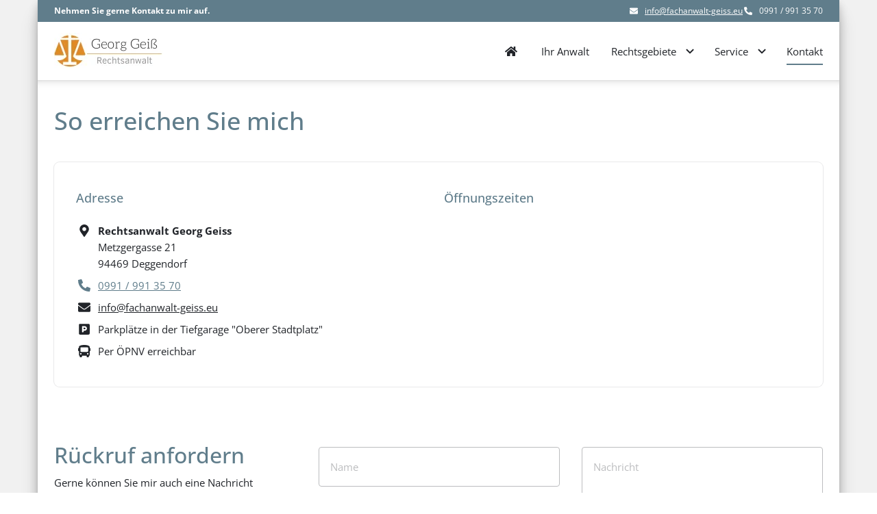

--- FILE ---
content_type: text/html; charset=UTF-8
request_url: https://www.fachanwalt-geiss.eu/kontakt
body_size: 46754
content:
<!DOCTYPE html><html  lang="de" style="--color-black-100:#212429;--color-black-70:#454545;--color-black-60:#5c5c5c;--color-black-50:#727272;--color-black-40:#898989;--color-black-30:#bcbdbf;--color-black-20:#d3d3d4;--color-black-10:#e9e9ea;--color-black-5:#f4f4f4;--color-white:#ffffff;--color-transparent:transparent;--color-error-dark:#c30052;--color-error-default:#ed2e7e;--color-error-light:#fff2f7;--color-success-dark:#00966d;--color-success-default:#00ba88;--color-success-light:#f3fdfa;--color-warning-dark:#a26b00;--color-warning-default:#f4b740;--color-warning-light:#fff0d4;--color-primary-foreground:#35454c;--color-primary-darker:#435861;--color-primary-dark:#526a76;--color-primary-default:#607d8b;--color-primary-light:#90a4ae;--color-primary-lighter:#c1ccd2;--color-primary-background:#f2f5f6;--color-primary-default-text:var(--color-white);--color-secondary-foreground:#7b4c15;--color-secondary-darker:#9c611b;--color-secondary-dark:#be7621;--color-secondary-default:#df8b27;--color-secondary-light:#e9ae68;--color-secondary-lighter:#f3d2ab;--color-secondary-background:#fcf6ee;--color-secondary-default-text:var(--color-white);--background-color-content:#ffffff;--background-color-outside:#F1F1F1;--color-headline:--var(--color-headline-original);--color-headline-original:#607d8b;--font-family-headline:&quot;Open Sans&quot;, sans-serif;--font-family-text:&quot;Open Sans&quot;, sans-serif;--font-weight-regular:400;--font-weight-bold:700;--font-weight-headline:500;--user-html-list-item-icon-url:url(https://renderer.omergy.de/assets/0/icons/fontawesome/solid/chevron-right.svg);--user-html-generic-file-link-icon-url:url(https://renderer.omergy.de/assets/0/icons/fontawesome/solid/file-alt.svg);--user-html-pdf-file-link-icon-url:url(https://renderer.omergy.de/assets/0/icons/fontawesome/solid/file-pdf.svg);--user-html-download-file-link-icon-url:url(https://renderer.omergy.de/assets/0/icons/fontawesome/solid/file-download.svg);--user-html-external-link-icon-url:url(https://renderer.omergy.de/assets/0/icons/fontawesome/solid/external-link.svg);--user-html-tel-link-icon-url:url(https://renderer.omergy.de/assets/0/icons/fontawesome/solid/phone-alt.svg);--borderRadius-layout:var(--borderRadius-small-size);--borderRadius-small:var(--borderRadius-small-size);--borderRadius-smaller:var(--borderRadius-smaller-size);--borderRadius-large:var(--borderRadius-large-size);--borderRadiusButton-layout:var(--borderRadiusButton-small);--shadow-layout:var(--shadow-bordered)"><head><meta charset="utf-8"><meta name="viewport" content="width=device-width, initial-scale=1"><script type="importmap">{"imports":{"#entry":"/_nuxt/4Dauz4YF.js"}}</script><title>Kontakt</title><link rel="preconnect" href="https://images.omergy.de"><link rel="stylesheet" href="https://renderer.omergy.de/assets/0/fonts/OpenSans.css" body><link rel="stylesheet" href="https://renderer.omergy.de/assets/0/fonts/OpenSans.css" body><style>[data-v-a8bc8af9]:root{--borderRadius-none:0;--borderRadius-smaller-size:4px;--borderRadius-small-size:8px;--borderRadius-large-size:24px;--borderRadius-full-size:999px;--shadow-bordered:0 0 0 1px var(--color-black-10);--shadow-small:0 6px 16px rgba(0,0,0,.13),0 1.80882px 8.13971px rgba(0,0,0,.077),0 .751293px 3.38082px rgba(0,0,0,.064),0 .271728px 1.22278px rgba(0,0,0,.051);--shadow-large:0 24px 24px rgba(0,0,0,.16),0 9.95px 14px rgba(0,0,0,.124),0 4.13px 12px rgba(0,0,0,.095),0 1.49px 4px rgba(0,0,0,.066);--shadow-small-inset-top-bottom:inset 0 16px 16px -16px rgba(0,0,0,.13),inset 0 8.13971px 8.13971px -8.13971px rgba(0,0,0,.077),inset 0 3.38082px 3.38082px -3.38082px rgba(0,0,0,.064),inset 0 1.22278px 1.22278px -1.22278px rgba(0,0,0,.051)}.s-page[data-v-a8bc8af9]{display:flex;flex-direction:column;position:relative}@media screen and (min-width:768px){.s-page[data-v-a8bc8af9]{min-height:100vh}}.s-page__content[data-v-a8bc8af9]{background-color:var(--background-color-content);display:flex;flex-direction:column;flex-grow:1;width:100%}.s-page.-boxed[data-v-a8bc8af9]{background-color:var(--background-color-outside)}.s-page.-boxed .s-page__content[data-v-a8bc8af9]{margin:0 auto;max-width:1170px;position:relative}.s-page.-boxed.-shadow .s-page__content[data-v-a8bc8af9]{box-shadow:var(--shadow-large)}@media screen and (min-width:1202px){.s-page.-boxed.-spacingTop[data-v-a8bc8af9]{padding-top:32px}.s-page.-boxed.-spacingBottom[data-v-a8bc8af9]{padding-bottom:32px}}.s-page.-boxed.-backgroundImage[data-v-a8bc8af9]{background-image:var(--background-image-src);background-position:top}</style><style>[data-v-23756471]:root{--borderRadius-none:0;--borderRadius-smaller-size:4px;--borderRadius-small-size:8px;--borderRadius-large-size:24px;--borderRadius-full-size:999px;--shadow-bordered:0 0 0 1px var(--color-black-10);--shadow-small:0 6px 16px rgba(0,0,0,.13),0 1.80882px 8.13971px rgba(0,0,0,.077),0 .751293px 3.38082px rgba(0,0,0,.064),0 .271728px 1.22278px rgba(0,0,0,.051);--shadow-large:0 24px 24px rgba(0,0,0,.16),0 9.95px 14px rgba(0,0,0,.124),0 4.13px 12px rgba(0,0,0,.095),0 1.49px 4px rgba(0,0,0,.066);--shadow-small-inset-top-bottom:inset 0 16px 16px -16px rgba(0,0,0,.13),inset 0 8.13971px 8.13971px -8.13971px rgba(0,0,0,.077),inset 0 3.38082px 3.38082px -3.38082px rgba(0,0,0,.064),inset 0 1.22278px 1.22278px -1.22278px rgba(0,0,0,.051)}.s-pageContent[data-v-23756471]{display:flex}.s-pageContent__main[data-v-23756471],.s-pageContent__sidebar[data-v-23756471]{flex-grow:1;max-width:100%}.s-pageContent__sidebar[data-v-23756471]{display:none;padding-bottom:24px;padding-top:24px}.s-footerSet[data-v-23756471]{margin-top:auto}.s-pageContent__wrapper[data-v-23756471]{width:100%}.s-pageContent[data-v-23756471],.s-pageContent__main[data-v-23756471],.s-pageContent__wrapper[data-v-23756471]{display:flex;flex-direction:column;flex-grow:1}.s-pageContent__main[data-v-23756471]>:last-child{flex-grow:1}@media screen and (min-width:1154px){.s-pageContent__wrapper.-hasSidebarSections[data-v-23756471]{margin:0 auto;max-width:1122px}.s-pageContent__wrapper.-hasSidebarSections .s-pageContent[data-v-23756471]{flex-direction:row;margin:0 -16px}.s-pageContent__wrapper.-hasSidebarSections .s-pageContent__main[data-v-23756471],.s-pageContent__wrapper.-hasSidebarSections .s-pageContent__sidebar[data-v-23756471]{padding-left:16px;padding-right:16px}.s-pageContent__wrapper.-hasSidebarSections .s-pageContent__main[data-v-23756471]{flex:0 0 66.6666666667%;max-width:66.6666666667%}.s-pageContent__wrapper.-hasSidebarSections .s-pageContent__sidebar[data-v-23756471]{display:block;flex:0 0 33.3333333333%;max-width:33.3333333333%}}</style><style>body.-navigationOpen{overflow:hidden}</style><style>[data-v-7e815498]:root{--borderRadius-none:0;--borderRadius-smaller-size:4px;--borderRadius-small-size:8px;--borderRadius-large-size:24px;--borderRadius-full-size:999px;--shadow-bordered:0 0 0 1px var(--color-black-10);--shadow-small:0 6px 16px rgba(0,0,0,.13),0 1.80882px 8.13971px rgba(0,0,0,.077),0 .751293px 3.38082px rgba(0,0,0,.064),0 .271728px 1.22278px rgba(0,0,0,.051);--shadow-large:0 24px 24px rgba(0,0,0,.16),0 9.95px 14px rgba(0,0,0,.124),0 4.13px 12px rgba(0,0,0,.095),0 1.49px 4px rgba(0,0,0,.066);--shadow-small-inset-top-bottom:inset 0 16px 16px -16px rgba(0,0,0,.13),inset 0 8.13971px 8.13971px -8.13971px rgba(0,0,0,.077),inset 0 3.38082px 3.38082px -3.38082px rgba(0,0,0,.064),inset 0 1.22278px 1.22278px -1.22278px rgba(0,0,0,.051)}.s-header__navigationToggle[data-v-7e815498]{--line-height-value-in-rem:2;font-family:var(--font-family-headline);font-size:1.75rem;font-weight:var(--font-weight-headline);line-height:calc(1rem*var(--line-height-value-in-rem));max-width:748px;overflow-wrap:break-word}.s-headerSection[data-v-7e815498]{z-index:4!important}.s-contactRow[data-v-7e815498]{display:none}@media screen and (min-width:1154px){.s-contactRow[data-v-7e815498]{align-items:center;display:flex;justify-content:space-between;padding:8px 0}}.s-contactRow__contact[data-v-7e815498]{display:flex;gap:24px;margin-left:auto}.s-header[data-v-7e815498]{display:flex;flex-direction:column;justify-content:space-between;min-height:56px}.s-header__wrapper[data-v-7e815498]{position:relative}.s-header__wrapper[data-v-7e815498],.s-header__wrapper.-sticky[data-v-7e815498]{background-color:var(--headerBackgroundColor);color:var(--headerColor)}@media screen and (min-width:1154px){.s-header__wrapper.-sticky[data-v-7e815498]{background-color:var(--headerBackgroundColorSticky);color:var(--headerColorSticky)}}.s-header.-hasMobileLogo[data-v-7e815498]{min-height:72px}.s-header.-sticky[data-v-7e815498]{min-height:48px;padding-bottom:8px;padding-top:8px}.s-header__companyIdentity[data-v-7e815498]{color:currentColor;overflow:hidden;padding:8px 0;text-decoration:none}.s-header__navigation[data-v-7e815498]{display:none;inset:var(--headerHeight) 0 auto 0;max-height:calc(100% - var(--headerHeight));overflow-y:auto;position:fixed}.s-header__navigationWrapper[data-v-7e815498]{background-color:var(--color-white);color:var(--color-black-100);display:flex;flex-direction:column;height:100%;padding:24px 0;position:relative;width:100%}.s-header__wrapper.-isOpen .s-header__navigation[data-v-7e815498]{display:flex}.s-header__wrapper.-isOpen.-hasBottomBorder .s-header__navigation[data-v-7e815498]:after,.s-header__wrapper:not(.-isOpen).-hasBottomBorder[data-v-7e815498]:after{border-bottom:1px solid var(--color-black-20);bottom:0;content:"";left:0;overflow:hidden;position:absolute;right:0;width:100%;z-index:1}.s-header__wrapper.-isOpen.-hasBottomShadow .s-header__navigationWrapper[data-v-7e815498]:after,.s-header__wrapper:not(.-isOpen).-hasBottomShadow[data-v-7e815498]:after{bottom:-16px;box-shadow:var(--shadow-small-inset-top-bottom);content:"";height:16px;left:0;overflow:hidden;position:absolute;right:0;z-index:-1}@media screen and (max-width:1153px){.s-header__wrapper.-isOpen.-hasBottomShadow .s-header__navigation[data-v-7e815498]{padding-bottom:16px}}.s-header__container[data-v-7e815498]{align-items:center;display:flex;flex-shrink:0;width:100%}.s-header__navigationToggle[data-v-7e815498]{aspect-ratio:1;background-color:transparent;display:block;height:32px;margin:16px 0 16px auto}.s-header__navigationCta[data-v-7e815498]{display:block;text-decoration:none}.s-header__navigationCtaButton[data-v-7e815498]{text-align:center;white-space:nowrap;width:100%}.s-header__navigationCtaButton.-mobile[data-v-7e815498]{cursor:pointer;margin-top:24px}@media screen and (min-width:1154px){.s-header__wrapper[data-v-7e815498]{background-color:var(--headerBackgroundColorDesktop);color:var(--headerColorDesktop)}.s-header[data-v-7e815498]{flex-direction:row;min-height:48px;padding-bottom:8px;padding-top:8px}.s-header.-hasCenteredNavigation[data-v-7e815498]{justify-content:center}.s-header.-hasDesktopLogo[data-v-7e815498]{min-height:72px;padding-bottom:16px;padding-top:16px}.s-header__companyIdentity[data-v-7e815498]{flex-shrink:0}.s-header__container[data-v-7e815498]{width:auto}.s-header__navigationToggle[data-v-7e815498]{display:none}.s-header__navigation[data-v-7e815498]{display:flex;inset:initial;max-height:none;min-width:0;overflow-y:visible;position:relative}.s-header__navigationWrapper[data-v-7e815498]{align-items:center;background-color:inherit;color:currentColor;display:flex;flex-direction:row;justify-content:flex-end;margin-left:24px;margin-right:-16px;min-width:0;padding:0;position:relative}.s-header__navigationCta[data-v-7e815498]{display:inline-block}.s-header__navigationCtaButton[data-v-7e815498]{margin-right:-16px;max-height:40px;width:100%}.s-header__wrapper.-isOpen.-hasBottomBorder .s-header__navigation .s-header__navigationWrapper[data-v-7e815498],.s-header__wrapper:not(.-isOpen).-hasBottomBorder .s-header__navigationWrapper[data-v-7e815498]{z-index:2}}</style><style>.s-section[data-v-57a21382]{position:relative;z-index:0}.s-section__backgroundImage[data-v-57a21382]{display:block;height:100%;inset:0;-o-object-fit:cover;object-fit:cover;position:absolute;width:100%;z-index:-1}</style><style>[data-v-413dce84]:root{--borderRadius-none:0;--borderRadius-smaller-size:4px;--borderRadius-small-size:8px;--borderRadius-large-size:24px;--borderRadius-full-size:999px;--shadow-bordered:0 0 0 1px var(--color-black-10);--shadow-small:0 6px 16px rgba(0,0,0,.13),0 1.80882px 8.13971px rgba(0,0,0,.077),0 .751293px 3.38082px rgba(0,0,0,.064),0 .271728px 1.22278px rgba(0,0,0,.051);--shadow-large:0 24px 24px rgba(0,0,0,.16),0 9.95px 14px rgba(0,0,0,.124),0 4.13px 12px rgba(0,0,0,.095),0 1.49px 4px rgba(0,0,0,.066);--shadow-small-inset-top-bottom:inset 0 16px 16px -16px rgba(0,0,0,.13),inset 0 8.13971px 8.13971px -8.13971px rgba(0,0,0,.077),inset 0 3.38082px 3.38082px -3.38082px rgba(0,0,0,.064),inset 0 1.22278px 1.22278px -1.22278px rgba(0,0,0,.051)}.s-headerWrapper[data-v-413dce84]{width:100%}@keyframes slide-in-413dce84{0%{transform:translateY(-100%)}to{transform:translateY(0)}}.s-headerWrapper.-sticky[data-v-413dce84]{animation:slide-in-413dce84 .15s ease-out;position:fixed;top:0}</style><style>[data-v-f9059798]:root{--borderRadius-none:0;--borderRadius-smaller-size:4px;--borderRadius-small-size:8px;--borderRadius-large-size:24px;--borderRadius-full-size:999px;--shadow-bordered:0 0 0 1px var(--color-black-10);--shadow-small:0 6px 16px rgba(0,0,0,.13),0 1.80882px 8.13971px rgba(0,0,0,.077),0 .751293px 3.38082px rgba(0,0,0,.064),0 .271728px 1.22278px rgba(0,0,0,.051);--shadow-large:0 24px 24px rgba(0,0,0,.16),0 9.95px 14px rgba(0,0,0,.124),0 4.13px 12px rgba(0,0,0,.095),0 1.49px 4px rgba(0,0,0,.066);--shadow-small-inset-top-bottom:inset 0 16px 16px -16px rgba(0,0,0,.13),inset 0 8.13971px 8.13971px -8.13971px rgba(0,0,0,.077),inset 0 3.38082px 3.38082px -3.38082px rgba(0,0,0,.064),inset 0 1.22278px 1.22278px -1.22278px rgba(0,0,0,.051)}.s-companyIdentity__name[data-v-f9059798],.s-companyIdentity__nameMobile[data-v-f9059798]{--line-height-value-in-rem:1.5;font-family:var(--font-family-headline);font-size:1.125rem;font-weight:var(--font-weight-headline);line-height:calc(1rem*var(--line-height-value-in-rem));overflow-wrap:break-word}.s-companyIdentity__desktopLogo.-offset[data-v-f9059798]{align-items:center;background:var(--color-white);border-radius:var(--borderRadius-small);box-shadow:var(--shadow-small);display:flex;flex-direction:row;justify-content:center;padding:16px;position:absolute;top:8px;z-index:4}.s-companyIdentity__logoPlaceholder[data-v-f9059798]{box-sizing:content-box;padding:0 16px}.s-companyIdentity__name[data-v-f9059798]{margin:0}.s-companyIdentity__nameMobile[data-v-f9059798]{color:var(--color-headline);font-size:.9375rem;margin:0}</style><style>[data-v-ae7a5add]:root{--borderRadius-none:0;--borderRadius-smaller-size:4px;--borderRadius-small-size:8px;--borderRadius-large-size:24px;--borderRadius-full-size:999px;--shadow-bordered:0 0 0 1px var(--color-black-10);--shadow-small:0 6px 16px rgba(0,0,0,.13),0 1.80882px 8.13971px rgba(0,0,0,.077),0 .751293px 3.38082px rgba(0,0,0,.064),0 .271728px 1.22278px rgba(0,0,0,.051);--shadow-large:0 24px 24px rgba(0,0,0,.16),0 9.95px 14px rgba(0,0,0,.124),0 4.13px 12px rgba(0,0,0,.095),0 1.49px 4px rgba(0,0,0,.066);--shadow-small-inset-top-bottom:inset 0 16px 16px -16px rgba(0,0,0,.13),inset 0 8.13971px 8.13971px -8.13971px rgba(0,0,0,.077),inset 0 3.38082px 3.38082px -3.38082px rgba(0,0,0,.064),inset 0 1.22278px 1.22278px -1.22278px rgba(0,0,0,.051)}.s-navigationMenu[data-v-ae7a5add]{display:flex;flex-direction:column}@media screen and (min-width:1154px){.s-navigationMenu[data-v-ae7a5add]{align-items:stretch;align-self:stretch;flex-direction:row;margin-bottom:-8px;margin-top:-8px}}</style><style>[data-v-3aa5c170]:root{--borderRadius-none:0;--borderRadius-smaller-size:4px;--borderRadius-small-size:8px;--borderRadius-large-size:24px;--borderRadius-full-size:999px;--shadow-bordered:0 0 0 1px var(--color-black-10);--shadow-small:0 6px 16px rgba(0,0,0,.13),0 1.80882px 8.13971px rgba(0,0,0,.077),0 .751293px 3.38082px rgba(0,0,0,.064),0 .271728px 1.22278px rgba(0,0,0,.051);--shadow-large:0 24px 24px rgba(0,0,0,.16),0 9.95px 14px rgba(0,0,0,.124),0 4.13px 12px rgba(0,0,0,.095),0 1.49px 4px rgba(0,0,0,.066);--shadow-small-inset-top-bottom:inset 0 16px 16px -16px rgba(0,0,0,.13),inset 0 8.13971px 8.13971px -8.13971px rgba(0,0,0,.077),inset 0 3.38082px 3.38082px -3.38082px rgba(0,0,0,.064),inset 0 1.22278px 1.22278px -1.22278px rgba(0,0,0,.051)}.s-item[data-v-3aa5c170]{perspective:1000px}.s-item__inner[data-v-3aa5c170]{border-bottom:1px solid var(--color-black-20);cursor:pointer;height:100%;transition:background .2s}.s-item__inner[data-v-3aa5c170],.s-item__link[data-v-3aa5c170]{align-items:center;display:flex}.s-item__link[data-v-3aa5c170]{color:currentColor;flex-grow:1;padding:16px 16px 16px calc(16px + var(--v3a6b2976)*24px);text-decoration:none}.s-item__label[data-v-3aa5c170]{white-space:nowrap}.s-item__childrenToggle[data-v-3aa5c170]{align-self:stretch;background-color:var(--color-black-5);color:var(--color-black-100);cursor:pointer;display:block;flex-shrink:0;height:100%;margin-left:auto;padding:16px}.s-item__childrenToggleIcon[data-v-3aa5c170]{transition:transform .2s ease}.s-item__childrenToggle.-isOpen .s-item__childrenToggleIcon[data-v-3aa5c170]{transform:rotateX(-180deg)}.s-item.-fontStyleUppercase .s-item__label[data-v-3aa5c170]{text-transform:uppercase}.s-item__children[data-v-3aa5c170]{transition:height .2s ease-in-out}.s-item.-active.-highlightUnderline>.s-item__inner .s-item__link[data-v-3aa5c170]{padding-bottom:20px;padding-top:12px}.s-item.-active.-highlightUnderline>.s-item__inner .s-item__label[data-v-3aa5c170]{position:relative}.s-item.-active.-highlightUnderline>.s-item__inner .s-item__label[data-v-3aa5c170]:after{background-color:var(--highlightColor);content:"";height:2px;left:0;position:absolute;right:0;top:calc(100% + 6px)}.s-item.-active.-highlightBackgroundColor.-isOpen>.s-item__inner[data-v-3aa5c170],.s-item.-active.-highlightBackgroundColor>.s-item__inner[data-v-3aa5c170]{background-color:var(--highlightColor);color:var(--highlightColorOpposite)}.s-item.-active.-highlightBackgroundColor.-isOpen>.s-item__inner[data-v-3aa5c170]:hover,.s-item.-active.-highlightBackgroundColor>.s-item__inner[data-v-3aa5c170]:hover{background-color:var(--highlightColor)}.s-item.-active.-highlightColor>.s-item__inner[data-v-3aa5c170]{border-bottom-color:var(--highlightColor);color:var(--highlightColor)!important}@media screen and (min-width:1154px){.s-item.-tierOne[data-v-3aa5c170]{position:relative}.s-item.-tierOne>.s-item__inner .s-item__childrenToggle[data-v-3aa5c170]{align-self:unset;background-color:transparent;color:currentColor;margin-left:-16px;padding:8px}.s-item.-tierOne>.s-item__children[data-v-3aa5c170]{background-color:var(--color-black-5);color:var(--color-black-100);left:0;min-width:100%;position:absolute;top:100%}.s-item.-tierOne.-alignNavigationChildrenRight>.s-item__children[data-v-3aa5c170]{left:unset;right:0}.s-item.-tierOne.-isOpen>.s-item__inner[data-v-3aa5c170]{background-color:var(--color-black-5);color:var(--color-black-100)}.s-item.-tierOne.-boxed[data-v-3aa5c170]{border-left:1px solid var(--color-black-10)}.s-item.-tierOne.-boxed[data-v-3aa5c170]:last-child{border-right:1px solid var(--color-black-10)}.s-item.-tierOne.-pipeSeparated+.s-item.-tierOne.-pipeSeparated[data-v-3aa5c170]{margin-left:1px}.s-item.-tierOne.-pipeSeparated+.s-item.-tierOne.-pipeSeparated>.s-item__inner .s-item__label[data-v-3aa5c170]{position:relative}.s-item.-tierOne.-pipeSeparated+.s-item.-tierOne.-pipeSeparated>.s-item__inner .s-item__label[data-v-3aa5c170]:before{background-color:var(--color-black-10);content:"";height:100%;left:-17px;position:absolute;top:0;width:1px}.s-item.-tierTwo>.s-item__children[data-v-3aa5c170]{background-color:var(--color-black-10);color:var(--color-black-100)}.s-item.-tierTwo.-isOpen>.s-item__inner[data-v-3aa5c170]{font-weight:700}.s-item.-active.-highlightUnderline>.s-item__inner .s-item__link[data-v-3aa5c170]{padding:16px}.s-item__inner[data-v-3aa5c170]{border-bottom:0}.s-item__inner[data-v-3aa5c170]:hover{background-color:var(--color-black-10);color:var(--color-black-100)}.s-item__label[data-v-3aa5c170]:after{height:4px;top:calc(100% + 4px)}.s-item__childrenToggle[data-v-3aa5c170]{background-color:var(--color-black-10)}}</style><style>.collapse-transition-enter-active,.collapse-transition-leave-active{overflow:hidden}.collapse-transition-enter-from,.collapse-transition-leave-to{height:0}</style><style>[data-v-5178f4ef]:root{--borderRadius-none:0;--borderRadius-smaller-size:4px;--borderRadius-small-size:8px;--borderRadius-large-size:24px;--borderRadius-full-size:999px;--shadow-bordered:0 0 0 1px var(--color-black-10);--shadow-small:0 6px 16px rgba(0,0,0,.13),0 1.80882px 8.13971px rgba(0,0,0,.077),0 .751293px 3.38082px rgba(0,0,0,.064),0 .271728px 1.22278px rgba(0,0,0,.051);--shadow-large:0 24px 24px rgba(0,0,0,.16),0 9.95px 14px rgba(0,0,0,.124),0 4.13px 12px rgba(0,0,0,.095),0 1.49px 4px rgba(0,0,0,.066);--shadow-small-inset-top-bottom:inset 0 16px 16px -16px rgba(0,0,0,.13),inset 0 8.13971px 8.13971px -8.13971px rgba(0,0,0,.077),inset 0 3.38082px 3.38082px -3.38082px rgba(0,0,0,.064),inset 0 1.22278px 1.22278px -1.22278px rgba(0,0,0,.051)}.s-sectionHeader[data-v-5178f4ef]{margin-bottom:40px}.s-sectionHeader .s-sectionHeader__headline[data-v-5178f4ef],.s-sectionHeader .s-sectionHeader__pitch[data-v-5178f4ef]{margin-left:auto;margin-right:auto;text-align:center}.s-sectionHeader.-alignLeft .s-sectionHeader__headline[data-v-5178f4ef],.s-sectionHeader.-alignLeft .s-sectionHeader__pitch[data-v-5178f4ef]{margin-left:0;margin-right:0;text-align:left}.s-sectionHeader.-alignCenter .s-sectionHeader__headline[data-v-5178f4ef],.s-sectionHeader.-alignCenter .s-sectionHeader__pitch[data-v-5178f4ef]{margin-left:auto;margin-right:auto;text-align:center}@media screen and (min-width:768px){.s-sectionHeader.-alignLeftDesktop .s-sectionHeader__headline[data-v-5178f4ef],.s-sectionHeader.-alignLeftDesktop .s-sectionHeader__pitch[data-v-5178f4ef]{margin-left:0;margin-right:0;text-align:left}.s-sectionHeader.-alignCenterDesktop .s-sectionHeader__headline[data-v-5178f4ef],.s-sectionHeader.-alignCenterDesktop .s-sectionHeader__pitch[data-v-5178f4ef]{margin-left:auto;margin-right:auto;text-align:center}}</style><style>[data-v-360c7169]:root{--borderRadius-none:0;--borderRadius-smaller-size:4px;--borderRadius-small-size:8px;--borderRadius-large-size:24px;--borderRadius-full-size:999px;--shadow-bordered:0 0 0 1px var(--color-black-10);--shadow-small:0 6px 16px rgba(0,0,0,.13),0 1.80882px 8.13971px rgba(0,0,0,.077),0 .751293px 3.38082px rgba(0,0,0,.064),0 .271728px 1.22278px rgba(0,0,0,.051);--shadow-large:0 24px 24px rgba(0,0,0,.16),0 9.95px 14px rgba(0,0,0,.124),0 4.13px 12px rgba(0,0,0,.095),0 1.49px 4px rgba(0,0,0,.066);--shadow-small-inset-top-bottom:inset 0 16px 16px -16px rgba(0,0,0,.13),inset 0 8.13971px 8.13971px -8.13971px rgba(0,0,0,.077),inset 0 3.38082px 3.38082px -3.38082px rgba(0,0,0,.064),inset 0 1.22278px 1.22278px -1.22278px rgba(0,0,0,.051)}.s-locationCard__addressItem[data-v-360c7169]{--line-height-value-in-rem:1.5;font-family:var(--font-family-text);font-size:.9375rem;font-weight:var(--font-weight-regular);line-height:calc(1rem*var(--line-height-value-in-rem))}.s-locationCard[data-v-360c7169]{--color-headline:var(--color-headline-original);background-color:var(--color-white);border-radius:var(--borderRadius-layout);box-shadow:var(--shadow-layout);color:var(--color-black-100);height:100%;overflow:hidden}.s-locationCard__content[data-v-360c7169]{display:grid;padding:40px 16px}.s-locationCard__addressItem[data-v-360c7169]{align-items:flex-start;display:flex;margin:0}.s-locationCard__addressItem+.s-locationCard__addressItem[data-v-360c7169]{margin-top:8px}.s-locationCard__addressItem.-businessHours[data-v-360c7169]{cursor:pointer}.s-locationCard__addressItem.-businessHours[data-v-360c7169] .s-businessHour__infotext{margin-left:-32px}.s-locationCard__businessHours[data-v-360c7169]{display:none}.s-locationCard.-hasMap .s-locationCard__content[data-v-360c7169]{padding-top:24px}.s-locationCard__map[data-v-360c7169]{display:block;height:240px;overflow:hidden;width:100%}@media screen and (min-width:768px){.s-locationCard.-wide .s-locationCard__map[data-v-360c7169]{height:280px}.s-locationCard.-wide .s-locationCard__content[data-v-360c7169]{gap:16px;grid-template-columns:1fr 1fr;padding-left:32px;padding-right:32px;padding-top:40px}.s-locationCard.-wide .s-locationCard__businessHours[data-v-360c7169]{display:block;max-width:360px}.s-locationCard.-wide .s-locationCard__addressItem.-businessHours[data-v-360c7169]{display:none}}</style><style>[data-v-a1b7f736]:root{--borderRadius-none:0;--borderRadius-smaller-size:4px;--borderRadius-small-size:8px;--borderRadius-large-size:24px;--borderRadius-full-size:999px;--shadow-bordered:0 0 0 1px var(--color-black-10);--shadow-small:0 6px 16px rgba(0,0,0,.13),0 1.80882px 8.13971px rgba(0,0,0,.077),0 .751293px 3.38082px rgba(0,0,0,.064),0 .271728px 1.22278px rgba(0,0,0,.051);--shadow-large:0 24px 24px rgba(0,0,0,.16),0 9.95px 14px rgba(0,0,0,.124),0 4.13px 12px rgba(0,0,0,.095),0 1.49px 4px rgba(0,0,0,.066);--shadow-small-inset-top-bottom:inset 0 16px 16px -16px rgba(0,0,0,.13),inset 0 8.13971px 8.13971px -8.13971px rgba(0,0,0,.077),inset 0 3.38082px 3.38082px -3.38082px rgba(0,0,0,.064),inset 0 1.22278px 1.22278px -1.22278px rgba(0,0,0,.051)}.s-contactForm[data-v-a1b7f736]{display:flex;flex-flow:column}.s-contactForm.-alignCenter[data-v-a1b7f736]{align-items:center;text-align:center}.s-contactForm__module[data-v-a1b7f736]{margin-top:40px;max-width:736px}@media screen and (min-width:768px){.s-contactForm.-extended[data-v-a1b7f736]{align-items:stretch;flex-flow:row;text-align:left}.s-contactForm.-extended .s-textWrapper[data-v-a1b7f736]{flex-shrink:1;width:calc(33% - 16px)}.s-contactForm.-extended .s-contactForm__module[data-v-a1b7f736]{flex-shrink:1;margin-left:32px;margin-top:8px;width:calc(67% - 16px)}.s-contactForm:not(.-extended).-alignCenterDesktop[data-v-a1b7f736]{align-items:center;text-align:center}}</style><style>[data-v-dc7242b1]:root{--borderRadius-none:0;--borderRadius-smaller-size:4px;--borderRadius-small-size:8px;--borderRadius-large-size:24px;--borderRadius-full-size:999px;--shadow-bordered:0 0 0 1px var(--color-black-10);--shadow-small:0 6px 16px rgba(0,0,0,.13),0 1.80882px 8.13971px rgba(0,0,0,.077),0 .751293px 3.38082px rgba(0,0,0,.064),0 .271728px 1.22278px rgba(0,0,0,.051);--shadow-large:0 24px 24px rgba(0,0,0,.16),0 9.95px 14px rgba(0,0,0,.124),0 4.13px 12px rgba(0,0,0,.095),0 1.49px 4px rgba(0,0,0,.066);--shadow-small-inset-top-bottom:inset 0 16px 16px -16px rgba(0,0,0,.13),inset 0 8.13971px 8.13971px -8.13971px rgba(0,0,0,.077),inset 0 3.38082px 3.38082px -3.38082px rgba(0,0,0,.064),inset 0 1.22278px 1.22278px -1.22278px rgba(0,0,0,.051)}.s-successBox[data-v-dc7242b1]{background-color:var(--color-white);border-radius:var(--borderRadius-layout);box-shadow:var(--shadow-layout);margin-top:48px;padding:32px;position:relative}.s-successBox.-extended[data-v-dc7242b1]{border:1px solid var(--color-black-10);box-shadow:none}.s-checkMark[data-v-dc7242b1]{align-items:center;background-color:var(--color-success-default);border-radius:var(--borderRadius-full-size);display:flex;height:96px;justify-content:center;left:calc(50% - 48px);position:absolute;top:-48px;width:96px}.s-submitButton[data-v-dc7242b1]{width:100%}.s-link[data-v-dc7242b1]{color:currentColor}.s-form[data-v-dc7242b1]{display:grid;gap:32px;grid-template-columns:100%;grid-template-rows:repeat(var(--max-rows-mobile),max-content)}.s-fileField[data-v-dc7242b1]{overflow:hidden}@media screen and (min-width:768px){.s-form[data-v-dc7242b1]:not(.-ignoreDesktopLayout){grid-template-columns:repeat(2,minmax(0,1fr));grid-template-rows:repeat(var(--max-rows-desktop),max-content)}.s-form[data-v-dc7242b1]:not(.-ignoreDesktopLayout):not(.-extended)>*{grid-column-end:3;grid-column-start:1}.s-form:not(.-ignoreDesktopLayout):not(.-extended) .s-emailField.-small[data-v-dc7242b1]{grid-column:1/1}.s-form:not(.-ignoreDesktopLayout):not(.-extended) .s-phoneField.-small[data-v-dc7242b1]{grid-column:2/2}.s-form:not(.-ignoreDesktopLayout).-extended[data-v-dc7242b1]{grid-template-rows:auto}.s-form:not(.-ignoreDesktopLayout).-extended .s-messageField[data-v-dc7242b1]{grid-column:2/2;grid-row:1/calc(var(--max-rows-mobile) - 2)}.s-form:not(.-ignoreDesktopLayout).-extended .s-messageField .c-inputWrapper[data-v-dc7242b1]{height:100%}.s-form:not(.-ignoreDesktopLayout).-extended .s-hint[data-v-dc7242b1]{grid-column:1}.s-form:not(.-ignoreDesktopLayout).-extended .s-submitButtonWrapper[data-v-dc7242b1]{grid-column:2;text-align:right}.s-form:not(.-ignoreDesktopLayout).-extended .s-submitButton[data-v-dc7242b1]{width:-moz-max-content;width:max-content}.s-alert[data-v-dc7242b1]{grid-column:1/-1}}.s-form.-ignoreDesktopLayout .s-hint[data-v-dc7242b1]{margin-top:-16px}.s-form.-ignoreDesktopLayout .s-submitButtonWrapper[data-v-dc7242b1]{margin-top:-32px}</style><style>[data-v-a33e67f6]:root{--borderRadius-none:0;--borderRadius-smaller-size:4px;--borderRadius-small-size:8px;--borderRadius-large-size:24px;--borderRadius-full-size:999px;--shadow-bordered:0 0 0 1px var(--color-black-10);--shadow-small:0 6px 16px rgba(0,0,0,.13),0 1.80882px 8.13971px rgba(0,0,0,.077),0 .751293px 3.38082px rgba(0,0,0,.064),0 .271728px 1.22278px rgba(0,0,0,.051);--shadow-large:0 24px 24px rgba(0,0,0,.16),0 9.95px 14px rgba(0,0,0,.124),0 4.13px 12px rgba(0,0,0,.095),0 1.49px 4px rgba(0,0,0,.066);--shadow-small-inset-top-bottom:inset 0 16px 16px -16px rgba(0,0,0,.13),inset 0 8.13971px 8.13971px -8.13971px rgba(0,0,0,.077),inset 0 3.38082px 3.38082px -3.38082px rgba(0,0,0,.064),inset 0 1.22278px 1.22278px -1.22278px rgba(0,0,0,.051)}.s-input[data-v-a33e67f6]::-moz-placeholder{color:transparent}.s-input[data-v-a33e67f6]::placeholder{color:transparent}.s-input[data-v-a33e67f6]:focus::-moz-placeholder{color:var(--color-black-30)}.s-input[data-v-a33e67f6]:focus::placeholder{color:var(--color-black-30)}</style><style>[data-v-549172ed]:root{--borderRadius-none:0;--borderRadius-smaller-size:4px;--borderRadius-small-size:8px;--borderRadius-large-size:24px;--borderRadius-full-size:999px;--shadow-bordered:0 0 0 1px var(--color-black-10);--shadow-small:0 6px 16px rgba(0,0,0,.13),0 1.80882px 8.13971px rgba(0,0,0,.077),0 .751293px 3.38082px rgba(0,0,0,.064),0 .271728px 1.22278px rgba(0,0,0,.051);--shadow-large:0 24px 24px rgba(0,0,0,.16),0 9.95px 14px rgba(0,0,0,.124),0 4.13px 12px rgba(0,0,0,.095),0 1.49px 4px rgba(0,0,0,.066);--shadow-small-inset-top-bottom:inset 0 16px 16px -16px rgba(0,0,0,.13),inset 0 8.13971px 8.13971px -8.13971px rgba(0,0,0,.077),inset 0 3.38082px 3.38082px -3.38082px rgba(0,0,0,.064),inset 0 1.22278px 1.22278px -1.22278px rgba(0,0,0,.051)}.c-inputWrapper.-simple .c-inputWrapper__input[data-v-549172ed]>:first-child,.c-inputWrapper.-simple .c-inputWrapper__label[data-v-549172ed],.c-inputWrapper__input[data-v-549172ed]>:first-child,.c-inputWrapper__label[data-v-549172ed]{--line-height-value-in-rem:1.5;font-family:var(--font-family-text);font-size:.9375rem;font-weight:var(--font-weight-regular);line-height:calc(1rem*var(--line-height-value-in-rem))}.c-inputWrapper__input.-filled>:first-child~.c-inputWrapper__label[data-v-549172ed],.c-inputWrapper__input>:first-child:focus~.c-inputWrapper__label[data-v-549172ed]{--line-height-value-in-rem:1;font-size:.75rem;font-weight:var(--font-weight-regular);line-height:calc(1rem*var(--line-height-value-in-rem))}.c-inputWrapper[data-v-549172ed]{display:flex;flex-flow:column;position:relative}.c-inputWrapper__label[data-v-549172ed]{background-color:var(--background-color-input);color:var(--color-input-default);left:17px;pointer-events:none;position:absolute;top:17px;transition:all .2s ease}.c-inputWrapper__input[data-v-549172ed]{height:100%;width:100%}.c-inputWrapper__input[data-v-549172ed]>:first-child{-webkit-appearance:none;-moz-appearance:none;appearance:none;background:var(--background-color-input);border:1px solid var(--color-input-default);border-radius:var(--borderRadius-smaller);color:var(--color-input-default);padding:16px;transition:border-color .2s,box-shadow .2s,color .2s;width:100%}.c-inputWrapper__input[data-v-549172ed]>:first-child:focus{border-color:var(--color-input-focus);outline:none}.c-inputWrapper__input>:first-child:focus~.c-inputWrapper__label[data-v-549172ed]{background-color:var(--background-color-input);color:var(--color-input-focus)}.c-inputWrapper__input[data-v-549172ed]>:first-child:-webkit-autofill,.c-inputWrapper__input[data-v-549172ed]>:first-child:-webkit-autofill:focus{box-shadow:0 0 0 50px var(--background-color-input) inset}.c-inputWrapper__input.-filled[data-v-549172ed]>:first-child,.c-inputWrapper__input[data-v-549172ed]>:first-child:focus{color:var(--color-input-focus)}.c-inputWrapper__input.-filled>:first-child~.c-inputWrapper__label[data-v-549172ed],.c-inputWrapper__input>:first-child:focus~.c-inputWrapper__label[data-v-549172ed]{margin-left:-8px;padding:0 8px;top:-8px}.c-inputWrapper__input.-hasIcon[data-v-549172ed]>:first-child{padding-right:56px}.c-inputWrapper__icon[data-v-549172ed]{pointer-events:none;position:absolute;right:17px;top:17px}.c-inputWrapper.-simple .c-inputWrapper__label[data-v-549172ed]{background-color:transparent}.c-inputWrapper.-simple .c-inputWrapper__input[data-v-549172ed]>:first-child{background:transparent;border-radius:0;border-width:0 0 1px}.c-inputWrapper.-simple .c-inputWrapper__input[data-v-549172ed]>:first-child:focus{border-color:var(--color-input-focus);box-shadow:0 3px 0 0 var(--color-input-focus)}.c-inputWrapper.-simple .c-inputWrapper__input>:first-child:focus~.c-inputWrapper__label[data-v-549172ed]{background-color:transparent}.c-inputWrapper.-hasErrors .c-inputWrapper__input[data-v-549172ed]>:first-child,.c-inputWrapper.-hasErrors .c-inputWrapper__input[data-v-549172ed]>:first-child:focus{border-color:var(--color-error-default)}.c-inputWrapper.-hasErrors .c-inputWrapper__input>:first-child:focus~.c-inputWrapper__icon[data-v-549172ed],.c-inputWrapper.-hasErrors .c-inputWrapper__input>:first-child:focus~.c-inputWrapper__label[data-v-549172ed],.c-inputWrapper.-hasErrors .c-inputWrapper__input>:first-child~.c-inputWrapper__icon[data-v-549172ed],.c-inputWrapper.-hasErrors .c-inputWrapper__input>:first-child~.c-inputWrapper__label[data-v-549172ed]{color:var(--color-error-default)}</style><style>.c-textarea[data-v-c57d4103]{height:100%}</style><style>.fa-facebook{--icon-asset-url:var(--icon-facebook-url)}.fa-google{--icon-asset-url:var(--icon-google-url)}.fa-twitter{--icon-asset-url:var(--icon-twitter-url)}.fa-instagram{--icon-asset-url:var(--icon-instagram-url)}.fa-youtube{--icon-asset-url:var(--icon-youtube-url)}.fa-linkedin{--icon-asset-url:var(--icon-linkedin-url)}.fa-xing{--icon-asset-url:var(--icon-xing-url)}</style><style>[data-v-6c39800e]:root{--borderRadius-none:0;--borderRadius-smaller-size:4px;--borderRadius-small-size:8px;--borderRadius-large-size:24px;--borderRadius-full-size:999px;--shadow-bordered:0 0 0 1px var(--color-black-10);--shadow-small:0 6px 16px rgba(0,0,0,.13),0 1.80882px 8.13971px rgba(0,0,0,.077),0 .751293px 3.38082px rgba(0,0,0,.064),0 .271728px 1.22278px rgba(0,0,0,.051);--shadow-large:0 24px 24px rgba(0,0,0,.16),0 9.95px 14px rgba(0,0,0,.124),0 4.13px 12px rgba(0,0,0,.095),0 1.49px 4px rgba(0,0,0,.066);--shadow-small-inset-top-bottom:inset 0 16px 16px -16px rgba(0,0,0,.13),inset 0 8.13971px 8.13971px -8.13971px rgba(0,0,0,.077),inset 0 3.38082px 3.38082px -3.38082px rgba(0,0,0,.064),inset 0 1.22278px 1.22278px -1.22278px rgba(0,0,0,.051)}.s-disclaimer[data-v-6c39800e]{--line-height-value-in-rem:1;font-size:.75rem;font-weight:var(--font-weight-regular);line-height:calc(1rem*var(--line-height-value-in-rem))}@media screen and (min-width:768px){.s-textRightAtLargeUp[data-v-6c39800e]{text-align:right}}.s-footerCustomLinks[data-v-6c39800e] a[data-wsk-link]{color:var(--color-primary-default-text)}.s-disclaimer[data-v-6c39800e]{display:inline-block;margin-top:24px;max-width:650px;opacity:.8}</style><style>[data-v-28fcbc8e]:root{--borderRadius-none:0;--borderRadius-smaller-size:4px;--borderRadius-small-size:8px;--borderRadius-large-size:24px;--borderRadius-full-size:999px;--shadow-bordered:0 0 0 1px var(--color-black-10);--shadow-small:0 6px 16px rgba(0,0,0,.13),0 1.80882px 8.13971px rgba(0,0,0,.077),0 .751293px 3.38082px rgba(0,0,0,.064),0 .271728px 1.22278px rgba(0,0,0,.051);--shadow-large:0 24px 24px rgba(0,0,0,.16),0 9.95px 14px rgba(0,0,0,.124),0 4.13px 12px rgba(0,0,0,.095),0 1.49px 4px rgba(0,0,0,.066);--shadow-small-inset-top-bottom:inset 0 16px 16px -16px rgba(0,0,0,.13),inset 0 8.13971px 8.13971px -8.13971px rgba(0,0,0,.077),inset 0 3.38082px 3.38082px -3.38082px rgba(0,0,0,.064),inset 0 1.22278px 1.22278px -1.22278px rgba(0,0,0,.051)}.s-subHeadline[data-v-28fcbc8e]{--line-height-value-in-rem:1.5;font-family:var(--font-family-text);font-size:.9375rem;font-weight:var(--font-weight-bold);line-height:calc(1rem*var(--line-height-value-in-rem));margin-bottom:0}+.s-subHeadline[data-v-28fcbc8e]{margin-top:16px}</style><style>[data-v-e9bf35a3]:root{--borderRadius-none:0;--borderRadius-smaller-size:4px;--borderRadius-small-size:8px;--borderRadius-large-size:24px;--borderRadius-full-size:999px;--shadow-bordered:0 0 0 1px var(--color-black-10);--shadow-small:0 6px 16px rgba(0,0,0,.13),0 1.80882px 8.13971px rgba(0,0,0,.077),0 .751293px 3.38082px rgba(0,0,0,.064),0 .271728px 1.22278px rgba(0,0,0,.051);--shadow-large:0 24px 24px rgba(0,0,0,.16),0 9.95px 14px rgba(0,0,0,.124),0 4.13px 12px rgba(0,0,0,.095),0 1.49px 4px rgba(0,0,0,.066);--shadow-small-inset-top-bottom:inset 0 16px 16px -16px rgba(0,0,0,.13),inset 0 8.13971px 8.13971px -8.13971px rgba(0,0,0,.077),inset 0 3.38082px 3.38082px -3.38082px rgba(0,0,0,.064),inset 0 1.22278px 1.22278px -1.22278px rgba(0,0,0,.051)}.s-cookieConsentBox[data-v-e9bf35a3]{background-color:var(--color-white);bottom:0;box-shadow:var(--shadow-small);overflow:hidden;position:fixed;width:100%;z-index:9}.s-cookieConsentBox .s-cookieConsentBox__cookieItemWrapper[data-v-e9bf35a3] a,.s-cookieConsentBox .s-link[data-v-e9bf35a3]{color:currentColor}@media screen and (min-width:768px){.s-cookieConsentBox[data-v-e9bf35a3]{border-radius:var(--borderRadius-small);bottom:20px;right:20px;width:520px}}.s-cookieConsentBox .s-cookieConsentBox__headline[data-v-e9bf35a3]{--line-height-value-in-rem:2;font-family:var(--font-family-headline);font-family:var(--font-family-text);font-size:1.375rem;font-size:.9375rem;font-weight:var(--font-weight-headline);line-height:calc(1rem*var(--line-height-value-in-rem));margin-bottom:0;overflow-wrap:break-word}.s-cookieConsentBox .s-cookieConsentBox__headerWrapper[data-v-e9bf35a3]{align-items:center;background-color:var(--color-primary-default);display:flex;justify-content:space-between;padding:8px}.s-cookieConsentBox .s-cookieConsentBox__headerWrapper .s-cookieConsentBox__headline[data-v-e9bf35a3]{--line-height-value-in-rem:2.1875;font-size:1.375rem;font-weight:var(--font-weight-bold);line-height:calc(1rem*var(--line-height-value-in-rem));padding-left:8px}.s-cookieConsentBox .s-cookieConsentBox__headerWrapper .s-cookieConsentBox__closeButton[data-v-e9bf35a3]{background:none;cursor:pointer}.s-cookieConsentBox .s-cookieConsentBox__cookieItemWrapper[data-v-e9bf35a3],.s-cookieConsentBox .s-cookieConsentBox__dataProtection[data-v-e9bf35a3]{border-bottom:1px solid var(--color-black-10)}.s-cookieConsentBox .s-cookieConsentBox__text[data-v-e9bf35a3]{padding-left:16px;padding-right:16px}.s-cookieConsentBox .s-cookieConsentBox__cookieItemWrapper[data-v-e9bf35a3]{align-items:flex-start;display:flex;padding:8px 0 8px 16px}.s-cookieConsentBox .s-cookieConsentBox__cookieItemWrapper .s-cookieConsentBox__cookieCheckbox[data-v-e9bf35a3]{margin-top:9px}.s-cookieConsentBox .s-cookieConsentBox__cookieItemWrapper .s-cookieConsentBox__cookieTextWrapper[data-v-e9bf35a3]{width:100%}.s-cookieConsentBox .s-cookieConsentBox__cookieItemWrapper .s-cookieConsentBox__toggleButton[data-v-e9bf35a3]{align-items:center;background:none;cursor:pointer;display:flex;font-family:var(--font-family-text);font-size:.9375rem;height:32px;justify-content:space-between;padding:0;text-align:left;width:100%}.s-cookieConsentBox .s-cookieConsentBox__cookieItemWrapper .s-cookieConsentBox__chevronIcon[data-v-e9bf35a3]{margin-right:14px}.s-cookieConsentBox .s-cookieConsentBox__detail[data-v-e9bf35a3]{padding-right:40px;transition:height .1s ease-in-out,transform .1s ease-in-out,opacity .1s ease-in-out}.s-cookieConsentBox .s-cookieConsentBox__dataProtection[data-v-e9bf35a3]{padding:8px 16px}.s-cookieConsentBox .s-cookieConsentBox__buttonWrapper[data-v-e9bf35a3]{align-items:center;display:flex;justify-content:space-evenly;padding:8px 16px;text-align:center}</style><style>[data-v-a60752a4]:root{--borderRadius-none:0;--borderRadius-smaller-size:4px;--borderRadius-small-size:8px;--borderRadius-large-size:24px;--borderRadius-full-size:999px;--shadow-bordered:0 0 0 1px var(--color-black-10);--shadow-small:0 6px 16px rgba(0,0,0,.13),0 1.80882px 8.13971px rgba(0,0,0,.077),0 .751293px 3.38082px rgba(0,0,0,.064),0 .271728px 1.22278px rgba(0,0,0,.051);--shadow-large:0 24px 24px rgba(0,0,0,.16),0 9.95px 14px rgba(0,0,0,.124),0 4.13px 12px rgba(0,0,0,.095),0 1.49px 4px rgba(0,0,0,.066);--shadow-small-inset-top-bottom:inset 0 16px 16px -16px rgba(0,0,0,.13),inset 0 8.13971px 8.13971px -8.13971px rgba(0,0,0,.077),inset 0 3.38082px 3.38082px -3.38082px rgba(0,0,0,.064),inset 0 1.22278px 1.22278px -1.22278px rgba(0,0,0,.051)}.s-cookieInfoBox[data-v-a60752a4]{background-color:var(--color-white);border:1px solid var(--color-black-10);bottom:0;box-shadow:var(--shadow-small);position:fixed;width:100%;z-index:10}@media screen and (min-width:768px){.s-cookieInfoBox[data-v-a60752a4]{border-radius:var(--borderRadius-small);bottom:40px;right:40px;width:300px}}.s-cookieInfoBox .s-cookieInfoBox__text[data-v-a60752a4]{padding:8px 16px}.s-cookieInfoBox .s-cookieInfoBox__buttonWrapper[data-v-a60752a4]{border-top:1px solid var(--color-black-10);padding:8px 16px;text-align:center}</style><link rel="stylesheet" href="/_nuxt/entry.B1Fvho2r.css" crossorigin><link rel="stylesheet" href="/_nuxt/SectionSet.Db4E2Vc6.css" crossorigin><link rel="stylesheet" href="/_nuxt/StickyHeaderContainer.Dpi3aaRH.css" crossorigin><link rel="stylesheet" href="/_nuxt/ContactLocations.BybkAxY4.css" crossorigin><link rel="stylesheet" href="/_nuxt/BusinessHours.KKXnl4LP.css" crossorigin><link rel="stylesheet" href="/_nuxt/Contactform.CVrx6y56.css" crossorigin><link rel="preload" href="https://renderer.omergy.de/assets/0/fonts/OpenSans.css" as="style"><link rel="preload" href="https://renderer.omergy.de/assets/0/fonts/OpenSans.css" as="style"><link rel="preload" as="fetch" crossorigin="anonymous" href="/kontakt/_payload.json?73779127-63df-444d-b48c-13089a8f5691"><link rel="modulepreload" as="script" crossorigin href="/_nuxt/4Dauz4YF.js"><link rel="modulepreload" as="script" crossorigin href="/_nuxt/DMNG84Z8.js"><link rel="modulepreload" as="script" crossorigin href="/_nuxt/BN9mQDzW.js"><link rel="modulepreload" as="script" crossorigin href="/_nuxt/DaWZu8wl.js"><link rel="modulepreload" as="script" crossorigin href="/_nuxt/BiELdimn.js"><link rel="modulepreload" as="script" crossorigin href="/_nuxt/DwhNs0IK.js"><link rel="modulepreload" as="script" crossorigin href="/_nuxt/L5B_hGMw.js"><link rel="modulepreload" as="script" crossorigin href="/_nuxt/DAdAH1Gg.js"><link rel="modulepreload" as="script" crossorigin href="/_nuxt/BbRGBc7n.js"><link rel="modulepreload" as="script" crossorigin href="/_nuxt/-jEhGsz2.js"><link rel="modulepreload" as="script" crossorigin href="/_nuxt/Bs9RkXPN.js"><link rel="modulepreload" as="script" crossorigin href="/_nuxt/BNHbbgWS.js"><link rel="modulepreload" as="script" crossorigin href="/_nuxt/BBRN5ea-.js"><link rel="modulepreload" as="script" crossorigin href="/_nuxt/DRVLIzgy.js"><link rel="modulepreload" as="script" crossorigin href="/_nuxt/D8DjJP8a.js"><link rel="modulepreload" as="script" crossorigin href="/_nuxt/DfOP2CNG.js"><link rel="modulepreload" as="script" crossorigin href="/_nuxt/BuYJGIRA.js"><link rel="modulepreload" as="script" crossorigin href="/_nuxt/BC9H0SHG.js"><link rel="modulepreload" as="script" crossorigin href="/_nuxt/Cl1PVQqS.js"><link rel="preload" as="fetch" fetchpriority="low" crossorigin="anonymous" href="/_nuxt/builds/meta/73779127-63df-444d-b48c-13089a8f5691.json"><link rel="prefetch" as="script" crossorigin href="/_nuxt/CxB5ThOI.js"><link rel="prefetch" as="script" crossorigin href="/_nuxt/BhvfZcsx.js"><link rel="prefetch" as="script" crossorigin href="/_nuxt/BzGDNe7w.js"><link rel="prefetch" as="script" crossorigin href="/_nuxt/C78JOvl4.js"><link rel="prefetch" as="script" crossorigin href="/_nuxt/B_0T_6HS.js"><link rel="prefetch" as="script" crossorigin href="/_nuxt/DbOVfUuf.js"><link rel="prefetch" as="script" crossorigin href="/_nuxt/GMtY3xW7.js"><link rel="prefetch" as="script" crossorigin href="/_nuxt/CAAwdQ-n.js"><link rel="prefetch" as="script" crossorigin href="/_nuxt/DC1wXJv6.js"><link rel="prefetch stylesheet" crossorigin href="/_nuxt/WskFlexomat.DAXhDUDO.css"><link rel="prefetch stylesheet" crossorigin href="/_nuxt/EmployeesSlider.ByEHbpeW.css"><link rel="prefetch stylesheet" crossorigin href="/_nuxt/ContentCarousel.BYsNwyDu.css"><link rel="prefetch stylesheet" crossorigin href="/_nuxt/ImageGallery.D3TU0uTq.css"><link rel="prefetch stylesheet" crossorigin href="/_nuxt/ImageGallery.C3lBF7S4.css"><link rel="prefetch stylesheet" crossorigin href="/_nuxt/PageTitle.B9UpHju8.css"><link rel="prefetch" as="script" crossorigin href="/_nuxt/bRYdhlfT.js"><link rel="prefetch" as="script" crossorigin href="/_nuxt/Dpup_9XS.js"><link rel="prefetch" as="script" crossorigin href="/_nuxt/DpOL7HeR.js"><link rel="prefetch" as="script" crossorigin href="/_nuxt/CQEj7q8l.js"><link rel="prefetch" as="script" crossorigin href="/_nuxt/BAraO3mA.js"><link rel="prefetch" as="script" crossorigin href="/_nuxt/1-5IhepV.js"><link rel="prefetch" as="script" crossorigin href="/_nuxt/6_F6pIjS.js"><link rel="prefetch" as="script" crossorigin href="/_nuxt/CoDvoEUt.js"><link rel="prefetch stylesheet" crossorigin href="/_nuxt/EmployeeTeaserCard.DV2UGgRB.css"><link rel="prefetch" as="script" crossorigin href="/_nuxt/Cs9lhd7a.js"><link rel="prefetch" as="script" crossorigin href="/_nuxt/nDedY0ym.js"><link rel="prefetch" as="script" crossorigin href="/_nuxt/DIPcmdh-.js"><link rel="prefetch" as="script" crossorigin href="/_nuxt/BledQ9Pg.js"><link rel="prefetch stylesheet" crossorigin href="/_nuxt/ReachabilityLabel.DtYAOUFP.css"><link rel="prefetch" as="script" crossorigin href="/_nuxt/DIBBHVX8.js"><link rel="prefetch" as="script" crossorigin href="/_nuxt/Dj_3Ljik.js"><link rel="prefetch" as="script" crossorigin href="/_nuxt/BqnwoS9q.js"><link rel="prefetch stylesheet" crossorigin href="/_nuxt/RatingSwiper.FGrRYBiR.css"><link rel="prefetch stylesheet" crossorigin href="/_nuxt/RatingCard.CtbIZ10Q.css"><link rel="prefetch stylesheet" crossorigin href="/_nuxt/RatingModal.Bkp6wTCJ.css"><link rel="prefetch" as="script" crossorigin href="/_nuxt/Dh5WetUh.js"><link rel="prefetch" as="script" crossorigin href="/_nuxt/ouaTKK4g.js"><link rel="prefetch" as="script" crossorigin href="/_nuxt/DHjhjpDm.js"><link rel="prefetch" as="script" crossorigin href="/_nuxt/Oh8Ddels.js"><link rel="prefetch" as="script" crossorigin href="/_nuxt/Bacz12dt.js"><link rel="prefetch stylesheet" crossorigin href="/_nuxt/MiscSalesFeatures.xlxn3ncQ.css"><link rel="prefetch" as="script" crossorigin href="/_nuxt/DjH2oQGB.js"><link rel="prefetch" as="script" crossorigin href="/_nuxt/C9QT6LXl.js"><link rel="prefetch" as="script" crossorigin href="/_nuxt/CMW-vxBB.js"><link rel="prefetch" as="script" crossorigin href="/_nuxt/0AZARl7M.js"><link rel="prefetch" as="script" crossorigin href="/_nuxt/CcZ_dEUG.js"><link rel="prefetch" as="script" crossorigin href="/_nuxt/-qdZZSeW.js"><link rel="prefetch stylesheet" crossorigin href="/_nuxt/RatingSlider.U6V4xxnT.css"><link rel="prefetch" as="script" crossorigin href="/_nuxt/BFlHPwqm.js"><link rel="prefetch" as="script" crossorigin href="/_nuxt/Cym8snNC.js"><link rel="prefetch" as="script" crossorigin href="/_nuxt/CtiuyIcd.js"><link rel="prefetch" as="script" crossorigin href="/_nuxt/B1Nw7wBx.js"><link rel="prefetch" as="script" crossorigin href="/_nuxt/DGL0dAeA.js"><link rel="prefetch" as="script" crossorigin href="/_nuxt/DDbmClZC.js"><meta name="description" content="Suchen Sie einen zuverlässigen Anwalt in Deggendorf? Das Team von Rechtsanwalt Georg Geiss freut sich auf Ihre Anfrage."><meta name="format-detection" content="telephone=no"><link rel="icon" type="image/x-icon" href="https://images.omergy.de/adzlocal-gmbh/image/fetch/h_16,w_16,f_auto/https%3A%2F%2Frenderer.omergy.de%2Fassets%2F712537%2Fimages%2Ffavicon-grau.png"><meta name="robots" content="index"><script type="module" src="/_nuxt/4Dauz4YF.js" crossorigin></script></head><body  class="u-pRelative"><!--teleport start anchor--><!----><!--teleport anchor--><!--teleport start anchor--><!----><!--teleport anchor--><!--teleport start anchor--><!----><!--teleport anchor--><div id="__nuxt"><div><div id="layout" class="s-page -boxed -shadow" style="" data-v-a8bc8af9><div class="s-page__content" data-v-a8bc8af9><!--[--><!--[--><!----> <!----> <!----><!--]--> <!--[--><div data-v-23756471><header data-v-23756471><!--[--><!----><section class="s-section s-headerSection" style="" aria-label="Seitennavigation" id="section-49181" data-v-7e815498 data-v-57a21382><!----> <!--[--><div class="" style="background-color:var(--color-primary-default);color:var(--color-white);" data-v-7e815498><div class="o-contentContainer s-contactRow" data-v-7e815498><div class="t-labelBold u-userHtml t-labelBold" data-v-7e815498>Nehmen Sie gerne Kontakt zu mir auf.</div> <div class="s-contactRow__contact" data-v-7e815498><div class="" style="" data-v-7e815498><a href="mailto:info@fachanwalt-geiss.eu" class="t-linkSmall u-colorCurrentColor u-textUnderline o-flex -alignCenter" data-v-7e815498><i class="c-icon u-mr8" aria-hidden="true" style="--icon-asset-url:url(&#39;https://renderer.omergy.de/assets/0/icons/fontawesome/solid/envelope.svg&#39;);" data-v-7e815498></i> info@fachanwalt-geiss.eu</a></div> <div class="" style="" data-v-7e815498><span class="t-label u-colorCurrentColor o-flex -alignCenter" data-v-7e815498><i class="c-icon u-mr8" aria-hidden="true" style="--icon-asset-url:url(&#39;https://renderer.omergy.de/assets/0/icons/fontawesome/solid/phone-alt.svg&#39;);" data-v-7e815498></i> 0991 / 991 35 70</span></div></div></div></div> <div data-v-7e815498 data-v-413dce84><!----> <div class="s-headerWrapper" style="width:100%;" data-v-413dce84><div data-v-413dce84><!--[--><div class="s-header__wrapper -hasDesktopLogo -hasBottomShadow" style="--highlightColor:var(--color-primary-default);--highlightColorOpposite:var(--color-white);--headerHeight:0px;--headerBackgroundColor:var(--color-primary-default);--headerColor:var(--color-white);--headerBackgroundColorDesktop:var(--color-white);--headerColorDesktop:var(--color-black-100);--headerBackgroundColorSticky:var(--color-primary-default);--headerColorSticky:var(--color-white);" data-v-7e815498><div class="o-contentContainer s-header" data-v-7e815498><div class="s-header__container" data-v-7e815498><!--[--><a href="/" class="s-header__companyIdentity" aria-label="Startseite" data-v-7e815498><div data-v-7e815498 data-v-f9059798><h2 class="u-dNone@large s-companyIdentity__nameMobile u-mb0 u-colorCurrentColor u-truncate u-userHtml u-dNone@large s-companyIdentity__nameMobile u-mb0 u-colorCurrentColor u-truncate" data-v-f9059798>Rechtsanwalt Georg Geiss</h2> <div style="" class="s-companyIdentity__logoPlaceholder u-dNone@largeDown" data-v-f9059798></div> <div class="u-dNone@largeDown" data-v-f9059798><div class="o-flex -alignCenter" data-v-f9059798><!--[--><img src="https://images.omergy.de/adzlocal-gmbh/image/fetch/h_53,w_159,ar_3004:1000,q_90,c_limit,f_auto/https%3A%2F%2Frenderer.omergy.de%2Fassets%2F712537%2Fimages%2Flogo-02.5266124db239dfa5f5558dece99ed671.png" srcset="https://images.omergy.de/adzlocal-gmbh/image/fetch/h_53,w_763,ar_3004:1000,q_90,c_limit,f_auto/https%3A%2F%2Frenderer.omergy.de%2Fassets%2F712537%2Fimages%2Flogo-02.5266124db239dfa5f5558dece99ed671.png 763w, https://images.omergy.de/adzlocal-gmbh/image/fetch/h_53,w_763,ar_3004:1000,q_90,c_limit,f_auto/https%3A%2F%2Frenderer.omergy.de%2Fassets%2F712537%2Fimages%2Flogo-02.5266124db239dfa5f5558dece99ed671.png 763w" alt="Logo_02" style="object-fit:scale-down;aspect-ratio:3.0039370078740157;height:53px;filter:unset;" class="" data-v-f9059798><!--]--></div></div></div></a><!--]--> <button class="s-header__navigationToggle u-colorCurrentColor" aria-label="Navigationsmenü öffnen" aria-expanded="false" aria-controls="headerMultipage__navigation" data-v-7e815498><i class="c-icon" aria-hidden="true" style="--icon-asset-url:url(&#39;https://renderer.omergy.de/assets/0/icons/fontawesome/solid/bars.svg&#39;);" data-v-7e815498></i></button></div> <div id="headerMultipage__navigation" class="s-header__navigation" role="navigation" aria-label="Navigationsmenü" data-v-7e815498><div class="s-header__navigationWrapper" data-v-7e815498><nav class="s-navigationMenu s-header__navigationMenu u-mb0@large" data-v-7e815498 data-v-ae7a5add><!--[--><div class="s-item -clean -highlightUnderline -tierOne s-navigationMenu__item" style="--highlightColor:var(--color-primary-default);--highlightColorOpposite:var(--color-white);--v3a6b2976:0;" data-v-ae7a5add data-v-3aa5c170><div class="s-item__inner" data-v-3aa5c170><!--[--><a href="/" class="s-item__link" aria-label="Home" data-v-3aa5c170><!----> <div class="s-item__label" data-v-3aa5c170><i class="c-icon" aria-hidden="true" style="--icon-asset-url:url(&#39;https://renderer.omergy.de/assets/0/icons/fontawesome/solid/home.svg&#39;);" data-v-3aa5c170></i></div></a> <!----><!--]--></div> <!----></div><div class="s-item -clean -highlightUnderline -tierOne s-navigationMenu__item" style="--highlightColor:var(--color-primary-default);--highlightColorOpposite:var(--color-white);--v3a6b2976:0;" data-v-ae7a5add data-v-3aa5c170><div class="s-item__inner" data-v-3aa5c170><!--[--><a href="/georg-geiss" class="s-item__link" aria-label="Ihr Anwalt" data-v-3aa5c170><!----> <div class="s-item__label" data-v-3aa5c170><!--[-->Ihr Anwalt<!--]--></div></a> <!----><!--]--></div> <!----></div><div class="s-item -clean -highlightUnderline -tierOne s-navigationMenu__item" style="--highlightColor:var(--color-primary-default);--highlightColorOpposite:var(--color-white);--v3a6b2976:0;" data-v-ae7a5add data-v-3aa5c170><div class="s-item__inner" data-v-3aa5c170><!--[--><div class="s-item__link" data-v-3aa5c170><!----> <div class="s-item__label" data-v-3aa5c170>Rechtsgebiete</div></div> <button aria-label="Untermenü von Rechtsgebiete öffnen" aria-controls="navigationItem20749__children" class="s-item__childrenToggle" data-v-3aa5c170><i class="c-icon s-item__childrenToggleIcon" aria-hidden="true" style="--icon-asset-url:url(&#39;https://renderer.omergy.de/assets/0/icons/fontawesome/regular/angle-down.svg&#39;);" data-v-3aa5c170></i></button><!--]--></div> <div id="navigationItem20749__children" role="menu" aria-label="Untermenü von Rechtsgebiete" aria-expanded="false" class="s-item__children" style="display:none;" data-v-3aa5c170 data-v-3aa5c170><!--[--><div class="s-item -clean -highlightUnderline -tierTwo" style="--highlightColor:var(--color-primary-default);--highlightColorOpposite:var(--color-white);--v3a6b2976:0;" data-v-3aa5c170 data-v-3aa5c170><div class="s-item__inner" data-v-3aa5c170><!--[--><a href="/rechtsgebiete/arbeitsrecht" class="s-item__link" aria-label="Arbeitsrecht" data-v-3aa5c170><i class="c-icon" aria-hidden="true" style="--icon-asset-url:url(&#39;https://renderer.omergy.de/assets/0/icons/fontawesome/regular/angle-right.svg&#39;);" data-v-3aa5c170></i> <div class="s-item__label" data-v-3aa5c170><!--[-->Arbeitsrecht<!--]--></div></a> <!----><!--]--></div> <!----></div><div class="s-item -clean -highlightUnderline -tierTwo" style="--highlightColor:var(--color-primary-default);--highlightColorOpposite:var(--color-white);--v3a6b2976:0;" data-v-3aa5c170 data-v-3aa5c170><div class="s-item__inner" data-v-3aa5c170><!--[--><a href="/rechtsgebiete/verkehrsrecht" class="s-item__link" aria-label="Verkehrsrecht" data-v-3aa5c170><i class="c-icon" aria-hidden="true" style="--icon-asset-url:url(&#39;https://renderer.omergy.de/assets/0/icons/fontawesome/regular/angle-right.svg&#39;);" data-v-3aa5c170></i> <div class="s-item__label" data-v-3aa5c170><!--[-->Verkehrsrecht<!--]--></div></a> <!----><!--]--></div> <!----></div><div class="s-item -clean -highlightUnderline -tierTwo" style="--highlightColor:var(--color-primary-default);--highlightColorOpposite:var(--color-white);--v3a6b2976:0;" data-v-3aa5c170 data-v-3aa5c170><div class="s-item__inner" data-v-3aa5c170><!--[--><a href="/rechtsgebiete/versicherungsrecht" class="s-item__link" aria-label="Versicherungsrecht" data-v-3aa5c170><i class="c-icon" aria-hidden="true" style="--icon-asset-url:url(&#39;https://renderer.omergy.de/assets/0/icons/fontawesome/regular/angle-right.svg&#39;);" data-v-3aa5c170></i> <div class="s-item__label" data-v-3aa5c170><!--[-->Versicherungsrecht<!--]--></div></a> <!----><!--]--></div> <!----></div><!--]--></div></div><div class="s-item -clean -highlightUnderline -tierOne s-navigationMenu__item" style="--highlightColor:var(--color-primary-default);--highlightColorOpposite:var(--color-white);--v3a6b2976:0;" data-v-ae7a5add data-v-3aa5c170><div class="s-item__inner" data-v-3aa5c170><!--[--><div class="s-item__link" data-v-3aa5c170><!----> <div class="s-item__label" data-v-3aa5c170>Service</div></div> <button aria-label="Untermenü von Service öffnen" aria-controls="navigationItem20516__children" class="s-item__childrenToggle" data-v-3aa5c170><i class="c-icon s-item__childrenToggleIcon" aria-hidden="true" style="--icon-asset-url:url(&#39;https://renderer.omergy.de/assets/0/icons/fontawesome/regular/angle-down.svg&#39;);" data-v-3aa5c170></i></button><!--]--></div> <div id="navigationItem20516__children" role="menu" aria-label="Untermenü von Service" aria-expanded="false" class="s-item__children" style="display:none;" data-v-3aa5c170 data-v-3aa5c170><!--[--><div class="s-item -clean -highlightUnderline -tierTwo" style="--highlightColor:var(--color-primary-default);--highlightColorOpposite:var(--color-white);--v3a6b2976:0;" data-v-3aa5c170 data-v-3aa5c170><div class="s-item__inner" data-v-3aa5c170><!--[--><a href="/service/anwaltsgebuehren" class="s-item__link" aria-label="Anwaltsgebühren" data-v-3aa5c170><i class="c-icon" aria-hidden="true" style="--icon-asset-url:url(&#39;https://renderer.omergy.de/assets/0/icons/fontawesome/regular/angle-right.svg&#39;);" data-v-3aa5c170></i> <div class="s-item__label" data-v-3aa5c170><!--[-->Anwaltsgebühren<!--]--></div></a> <!----><!--]--></div> <!----></div><div class="s-item -clean -highlightUnderline -tierTwo" style="--highlightColor:var(--color-primary-default);--highlightColorOpposite:var(--color-white);--v3a6b2976:0;" data-v-3aa5c170 data-v-3aa5c170><div class="s-item__inner" data-v-3aa5c170><!--[--><a href="/service/downloads" class="s-item__link" aria-label="Downloads" data-v-3aa5c170><i class="c-icon" aria-hidden="true" style="--icon-asset-url:url(&#39;https://renderer.omergy.de/assets/0/icons/fontawesome/regular/angle-right.svg&#39;);" data-v-3aa5c170></i> <div class="s-item__label" data-v-3aa5c170><!--[-->Downloads<!--]--></div></a> <!----><!--]--></div> <!----></div><!--]--></div></div><div class="s-item -clean -highlightUnderline -tierOne -active s-navigationMenu__item" style="--highlightColor:var(--color-primary-default);--highlightColorOpposite:var(--color-white);--v3a6b2976:0;" data-v-ae7a5add data-v-3aa5c170><div class="s-item__inner" data-v-3aa5c170><!--[--><a aria-current="page" href="/kontakt" class="router-link-active router-link-exact-active s-item__link" aria-label="Kontakt" data-v-3aa5c170><!----> <div class="s-item__label" data-v-3aa5c170><!--[-->Kontakt<!--]--></div></a> <!----><!--]--></div> <!----></div><!--]--></nav> <!--[--><div class="u-flexNoShrink u-ml8@large u-mr16@large u-hide@desktopOnly" style="" data-v-7e815498><a href="tel:+499919913570" class="s-header__navigationCta u-mx16 u-mx0@large" style="--headerBackgroundColor:var(--color-white);--headerColor:var(--color-black-100);" data-v-7e815498><div class="s-header__navigationCtaButton -mobile t-button c-button -colorSecondary -roundedLayout u-dNone@large" data-v-7e815498><i class="c-icon u-mr8" aria-hidden="true" style="--icon-asset-url:url(&#39;https://renderer.omergy.de/assets/0/icons/fontawesome/solid/phone-alt.svg&#39;);" data-v-7e815498></i>
                                                Jetzt anrufen
                                            </div></a> <div class="s-header__navigationCtaButton t-button c-button -typeOutlined -roundedLayout u-dNone@largeDown -colorPrimary" data-v-7e815498><i class="c-icon u-mr8" aria-hidden="true" style="--icon-asset-url:url(&#39;https://renderer.omergy.de/assets/0/icons/fontawesome/solid/phone-alt.svg&#39;);" data-v-7e815498></i> 0991 / 991 35 70</div></div><!--]--></div></div></div></div><!--]--></div></div></div><!--]--></section><!--]--></header> <main data-v-23756471><!----> <div class="s-pageContent__wrapper" data-v-23756471><div class="s-pageContent" data-v-23756471><div class="s-pageContent__main" data-v-23756471><!--[--><!----><section class="s-section u-pt40 u-pb40  u-pb80@medium" style="background-color:var(--color-transparent);color:var(--color-black-100);background:var(--color-transparent);--color-headline:var(--color-headline-original);" aria-labelledby="section-headline-49225" id="section-49225" data-v-57a21382><!----> <!--[--><div class="o-contentContainer"><!--[--><header class="s-sectionHeader -alignLeft -alignLeftDesktop" data-v-5178f4ef><!--[--><h2 id="section-headline-49225" class="s-sectionHeader__headline t-h2 u-userHtml s-sectionHeader__headline t-h2" data-v-5178f4ef>So erreichen Sie mich</h2><!--]--> <!----></header><!--]--> <div class="s-locationCard -hasMap -wide" data-v-360c7169><span data-v-360c7169></span> <div class="s-locationCard__content" data-v-360c7169><div class="s-locationCard__address" data-v-360c7169><h3 class="t-h6 u-mb24 u-userHtml t-h6 u-mb24" data-v-360c7169>Adresse</h3> <ul class="s-locationCard__addressItems" data-v-360c7169><li class="s-locationCard__addressItem" data-v-360c7169><i class="c-icon u-mr8" aria-hidden="true" style="--icon-asset-url:url(&#39;https://renderer.omergy.de/assets/0/icons/fontawesome/solid/map-marker-alt.svg&#39;);" data-v-360c7169></i> <div data-v-360c7169><div class="t-bodyBold u-userHtml t-bodyBold" data-v-360c7169>Rechtsanwalt Georg Geiss</div> <div class="u-userHtml" data-v-360c7169>Metzgergasse 21</div> <!--[--><div class="u-userHtml" data-v-360c7169></div><!--]--> <!--[--><div class="" data-v-360c7169><span class="u-userHtml" data-v-360c7169>94469</span> <span class="u-userHtml" data-v-360c7169>Deggendorf</span></div><!--]--></div></li> <!--[--><!--[--><li class="s-locationCard__addressItem" data-v-360c7169><div class="" style="" data-v-360c7169><a href="tel:+499919913570" data-v-360c7169><i class="c-icon u-mr8" aria-hidden="true" style="--icon-asset-url:url(&#39;https://renderer.omergy.de/assets/0/icons/fontawesome/solid/phone-alt.svg&#39;);" data-v-360c7169></i>0991 / 991 35 70</a></div> <i class="c-icon u-mr8" aria-hidden="true" style="--icon-asset-url:url(&#39;https://renderer.omergy.de/assets/0/icons/fontawesome/solid/phone-alt.svg&#39;);display:none;" data-v-360c7169></i> <div style="display:none;" class="u-userHtml" data-v-360c7169>0991 / 991 35 70</div></li><!--]--> <!----> <!----> <!--[--><li class="s-locationCard__addressItem" data-v-360c7169><div class="" style="" data-v-360c7169><a href="mailto:info@fachanwalt-geiss.eu" class="u-mr8 u-colorInherit" data-v-360c7169><i class="c-icon u-mr8" aria-hidden="true" style="--icon-asset-url:url(&#39;https://renderer.omergy.de/assets/0/icons/fontawesome/solid/envelope.svg&#39;);" data-v-360c7169></i>info@fachanwalt-geiss.eu</a></div></li><!--]--><!--]--> <!--[--><li class="s-locationCard__addressItem" data-v-360c7169><i class="c-icon u-mr8" aria-hidden="true" style="--icon-asset-url:url(&#39;https://renderer.omergy.de/assets/0/icons/fontawesome/solid/parking.svg&#39;);" data-v-360c7169></i> <div class="u-userHtml" data-v-360c7169>Parkplätze in der Tiefgarage "Oberer Stadtplatz"</div></li><!--]--> <!--[--><li class="s-locationCard__addressItem" data-v-360c7169><i class="c-icon u-mr8" aria-hidden="true" style="--icon-asset-url:url(&#39;https://renderer.omergy.de/assets/0/icons/fontawesome/solid/bus.svg&#39;);" data-v-360c7169></i> <div class="u-userHtml" data-v-360c7169>Per ÖPNV erreichbar</div></li><!--]--> <!----> <!--[--><li class="s-locationCard__addressItem -businessHours" data-v-360c7169><i class="c-icon u-mr8" aria-hidden="true" style="--icon-asset-url:url(&#39;https://renderer.omergy.de/assets/0/icons/fontawesome/solid/clock.svg&#39;);" data-v-360c7169></i> <span data-v-360c7169></span></li><!--]--></ul></div> <!--[--><div class="s-locationCard__businessHours" data-v-360c7169><h3 class="t-h6 u-mb24 u-userHtml t-h6 u-mb24" data-v-360c7169>Öffnungszeiten</h3> <span data-v-360c7169></span></div><!--]--></div></div> <!----></div> <!--teleport start--><!--teleport end--><!--]--></section><!----><section class="s-section u-pt0 u-pb40  u-pb80@medium" style="background-color:var(--color-white);color:var(--color-black-100);background:var(--color-white);--color-headline:var(--color-headline-original);" aria-labelledby="section-headline-49226" id="section-49226" data-v-a1b7f736 data-v-57a21382><!----> <!--[--><div class="s-contactForm o-contentContainer -alignCenter -alignCenterDesktop -extended" data-v-a1b7f736><header class="s-textWrapper" data-v-a1b7f736><h2 id="section-headline-49226" class="u-mb8 t-h3 u-userHtml u-mb8 t-h3" data-v-a1b7f736>Rückruf anfordern</h2> <div class="u-m0 u-colorCurrentColor t-body u-userHtml u-m0 u-colorCurrentColor t-body" data-v-a1b7f736>Gerne können Sie mir auch eine Nachricht hinterlassen. Ich rufe Sie schnellstmöglich zurück!</div></header> <form id="contact-form" class="s-form -extended s-contactForm__module" style="--max-rows-desktop:5;--max-rows-mobile:6;" data-v-a1b7f736 data-v-dc7242b1><div class="" style="" data-v-dc7242b1><div class="c-inputWrapper" style="--background-color-input:var(--color-white);--color-input-default:var(--color-black-30);--color-input-focus:var(--color-black-100);" data-v-dc7242b1 data-v-a33e67f6 data-v-549172ed><div class="c-inputWrapper__input" data-v-549172ed><!--[--><input id="49226-name" class="s-input" type="text" value="" required data-v-a33e67f6><!--]--> <!----> <label class="c-inputWrapper__label" for="49226-name" data-v-549172ed>Name</label></div> <!----></div></div> <div class="s-emailField -small" style="" data-v-dc7242b1><div class="c-inputWrapper" style="--background-color-input:var(--color-white);--color-input-default:var(--color-black-30);--color-input-focus:var(--color-black-100);" data-v-dc7242b1 data-v-a33e67f6 data-v-549172ed><div class="c-inputWrapper__input" data-v-549172ed><!--[--><input id="49226-email" class="s-input" type="email" value="" required data-v-a33e67f6><!--]--> <!----> <label class="c-inputWrapper__label" for="49226-email" data-v-549172ed>E-Mail</label></div> <!----></div></div> <div class="s-phoneField -small" style="" data-v-dc7242b1><div class="c-inputWrapper" style="--background-color-input:var(--color-white);--color-input-default:var(--color-black-30);--color-input-focus:var(--color-black-100);" data-v-dc7242b1 data-v-a33e67f6 data-v-549172ed><div class="c-inputWrapper__input" data-v-549172ed><!--[--><input id="49226-phone" class="s-input" type="tel" value="" data-v-a33e67f6><!--]--> <!----> <label class="c-inputWrapper__label" for="49226-phone" data-v-549172ed>Telefon (optional)</label></div> <!----></div></div> <div class="s-messageField" style="" data-v-dc7242b1><div class="c-inputWrapper" style="--background-color-input:var(--color-white);--color-input-default:var(--color-black-30);--color-input-focus:var(--color-black-100);" data-v-dc7242b1 data-v-c57d4103 data-v-549172ed><div class="c-inputWrapper__input" data-v-549172ed><!--[--><textarea id="49226-message" class="c-textarea" rows="4" style="resize:none;" required data-v-c57d4103></textarea><!--]--> <!----> <label class="c-inputWrapper__label" for="49226-message" data-v-549172ed>Nachricht</label></div> <!----></div></div> <!--[--><!--]--> <!--[--><!--]--> <input name="agb" type="checkbox" style="display:none;" data-v-dc7242b1> <p class="s-hint u-colorBlack30 u-textLeft" data-v-dc7242b1>
            Hinweis: Ihre Daten werden sicher mit SSL-Verschlüsselung übertragen. Bitte beachten Sie unsere
            <a class="s-link" href="#" data-v-dc7242b1>Datenschutzerklärung</a>.
        </p> <!----> <div class="s-submitButtonWrapper" style="" data-v-dc7242b1><button class="s-submitButton c-button -colorSecondary -roundedLayout" type="submit" data-v-dc7242b1><!---->Rückrufbitte absenden</button></div></form></div><!--]--></section><!--]--></div> <aside role="complementary" class="s-pageContent__sidebar" data-v-23756471><!--[--><!--]--></aside></div></div></main> <footer data-v-23756471><!--[--><!----><section class="s-section u-pt40" style="background-color:var(--color-primary-darker);color:var(--color-white);background:var(--color-primary-darker);--color-headline:var(--color-headline-original);--icon-facebook-url:url(&#39;https://renderer.omergy.de/assets/0/icons/fontawesome/brands/facebook.svg&#39;);--icon-google-url:url(&#39;https://renderer.omergy.de/assets/0/icons/fontawesome/brands/google.svg&#39;);--icon-twitter-url:url(&#39;https://renderer.omergy.de/assets/0/icons/fontawesome/brands/twitter.svg&#39;);--icon-instagram-url:url(&#39;https://renderer.omergy.de/assets/0/icons/fontawesome/brands/instagram.svg&#39;);--icon-youtube-url:url(&#39;https://renderer.omergy.de/assets/0/icons/fontawesome/brands/youtube.svg&#39;);--icon-linkedin-url:url(&#39;https://renderer.omergy.de/assets/0/icons/fontawesome/brands/linkedin.svg&#39;);--icon-xing-url:url(&#39;https://renderer.omergy.de/assets/0/icons/fontawesome/brands/xing.svg&#39;);" id="section-49183" data-v-57a21382><!----> <!--[--><div data-v-6c39800e><div class="u-px16 u-pb40" style="background-color:var(--color-primary-darker);color:var(--color-white);" data-v-6c39800e><div class="o-contentContainer" data-v-6c39800e><div class="o-flex -column -row@large -alignBaseline@large -justifyBetween@large" data-v-6c39800e><!--[--><div data-v-6c39800e><div class="t-bodyBold u-userHtml t-bodyBold" data-v-6c39800e>Rechtsanwalt Georg Geiss</div> <div class="t-body" data-v-6c39800e><span class="" style="" data-v-6c39800e><span data-v-6c39800e>Metzgergasse 21</span>,
                                </span> <span class="u-userHtml" data-v-6c39800e>94469</span> <span class="u-userHtml" data-v-6c39800e>Deggendorf</span></div></div><!--]--> <div class="u-mt24 u-mt0@large" data-v-6c39800e><div class="t-bodyBold u-textLeft s-textRightAtLargeUp u-userHtml t-bodyBold u-textLeft s-textRightAtLargeUp" data-v-6c39800e>Rufen Sie jetzt an:</div> <div class="" style="" data-v-6c39800e><a href="tel:+499919913570" class="t-button u-colorInherit" data-v-6c39800e><i class="c-icon u-mr8" aria-hidden="true" style="--icon-asset-url:url(&#39;https://renderer.omergy.de/assets/0/icons/fontawesome/solid/phone-alt.svg&#39;);" data-v-6c39800e></i> 0991 / 991 35 70</a></div></div></div></div></div> <div class="u-px16 u-py16" style="background-color:var(--color-black-70);color:var(--color-white);" data-v-6c39800e><div class="o-contentContainer o-flex -column -rowReverse@large -alignBaseline@large -justifyBetween@large" data-v-6c39800e><div class="t-body s-omergyCopyright" data-v-6c39800e>
                    Webdesign &amp; Onlinemarketing von
                    <a href="https://www.omergy.de/" target="_blank" class="t-button u-colorInherit" data-v-6c39800e>OMERGY</a></div> <div class="u-mt16 u-mt0@large" data-v-6c39800e><a href="#" class="t-button u-colorInherit" data-v-6c39800e>Impressum</a> <!--[-->
                        |
                        <a href="#" class="t-button u-colorInherit" data-v-6c39800e>Datenschutz</a><!--]--></div></div> <div class="o-contentContainer o-flex -column -alignBaseline@large -justifyBetween@large" data-v-6c39800e><div class="u-mt-16 t-body u-colorInherit s-footerCustomLinks" data-v-6c39800e></div></div></div></div> <!--teleport start--><!--teleport end--> <!--teleport start--><!--teleport end--><!--]--></section><!--]--></footer></div><!--]--><!--]--></div> <div class="s-cookieConsentBox" data-v-a8bc8af9 style="display:none;" data-v-e9bf35a3><div class="s-cookieConsentBox__headerWrapper" style="background-color:var(--color-primary-default);color:var(--color-white);" data-v-e9bf35a3><span class="s-cookieConsentBox__headline" data-v-e9bf35a3>
                Cookie Einstellungen
            </span> <button class="s-cookieConsentBox__closeButton u-colorCurrentColor" aria-label="Cookie Einstellungen schließen" data-v-e9bf35a3><i class="c-icon" aria-hidden="true" style="--icon-asset-url:url(&#39;https://renderer.omergy.de/assets/0/icons/fontawesome/regular/times.svg&#39;);" data-v-e9bf35a3></i></button></div> <div class="s-cookieConsentBox__text" data-v-e9bf35a3></div> <!----> <!----> <div class="s-cookieConsentBox__dataProtection" data-v-e9bf35a3><p data-v-e9bf35a3>
                Bitte entscheiden Sie, ob Sie Cookies zulassen möchten. Weitere Informationen finden Sie in unserer
                <a class="s-link" href="#" data-v-e9bf35a3>Datenschutzerklärung</a>.
            </p></div> <div class="s-cookieConsentBox__buttonWrapper" data-v-e9bf35a3><button class="c-button -colorSecondaryGhost" data-v-e9bf35a3>
                Alle ablehnen
            </button> <button class="c-button -colorSecondary" data-v-e9bf35a3>
                Auswahl speichern
            </button></div></div> <div class="s-cookieInfoBox" data-v-a8bc8af9 style="display:none;" data-v-a60752a4><div class="s-cookieInfoBox__text" data-v-a60752a4><div data-v-a60752a4></div> <a href="#" data-v-a60752a4>Weitere Infos</a></div> <div class="s-cookieInfoBox__buttonWrapper" data-v-a60752a4><button class="c-button -colorPrimary -roundedLayout u-wFull" data-v-a60752a4>
                Verstanden
            </button></div></div></div></div></div><div id="teleports"></div><script type="application/json" data-nuxt-data="nuxt-app" data-ssr="true" id="__NUXT_DATA__" data-src="/kontakt/_payload.json?73779127-63df-444d-b48c-13089a8f5691">[{"state":1,"once":3,"_errors":4,"serverRendered":6,"path":7,"pinia":8,"prerenderedAt":2045},["Reactive",2],{},["Set"],["ShallowReactive",5],{},true,"/kontakt",{"layout":9,"references":14,"entity-sets":287,"website":345,"pages":356,"components":2041,"overlays":2043},{"_currentViewport":10,"_currentScrollTop":11,"_documentHeight":12,"_stickyHeaderActive":13,"_headerHeight":11},"small",0,null,false,{"_references":15},{"base.domain":16,"base.meta.meta_title":17,"base.meta.meta_author":18,"base.meta.meta_description":19,"base.meta.meta_robots":20,"base.meta.favicon":21,"base.trackingphone":22,"base.trackingEmail":23,"base.cookieInfoBoxActive":13,"base.cookieInfoBoxText":12,"base.cookieConsentBoxActive":6,"base.design.design_id":24,"base.design.name":25,"base.design.customer_id":26,"base.design.page_style":27,"base.design.shadow":28,"base.design.distance_upwards":11,"base.design.distance_downwards":11,"base.design.color_primary_foreground":29,"base.design.color_primary_lighter":30,"base.design.color_primary_light":31,"base.design.color_primary":32,"base.design.color_primary_dark":33,"base.design.color_primary_darker":34,"base.design.color_primary_background":35,"base.design.color_secondary_foreground":36,"base.design.color_secondary_lighter":37,"base.design.color_secondary_light":38,"base.design.color_secondary":39,"base.design.color_secondary_dark":40,"base.design.color_secondary_darker":41,"base.design.color_secondary_background":42,"base.design.color_accent":39,"base.design.color_headline":12,"base.design.background_color_content":43,"base.design.background_color_outside":44,"base.design.background_image":12,"base.design.background_image_src":12,"base.design.border_radius":10,"base.design.box_shadow":11,"base.design.font_headline_name":45,"base.design.font_headline_css":46,"base.design.font_copy_name":45,"base.design.font_copy_css":46,"base.design.font_weight_regular":47,"base.design.font_weight_bold":48,"base.design.font_weight_headline":49,"base.imprint.imprint_id":50,"base.imprint.customer_id":26,"base.imprint.name":51,"base.imprint.location_ref_id":12,"base.imprint.company_name":52,"base.imprint.street":53,"base.imprint.postal_code":54,"base.imprint.city":55,"base.imprint.country":12,"base.imprint.phone":22,"base.imprint.fax":12,"base.imprint.mail":23,"base.imprint.responsible_for_content":56,"base.imprint.registration_court":12,"base.imprint.vat_id":57,"base.imprint.tax_id":12,"base.imprint.authorized_to_represent":12,"base.imprint.prof_liability_insurance":58,"base.imprint.chamber":59,"base.imprint.prof_regulations":60,"base.imprint.online_dispute_resolution":61,"base.imprint.additional_text":62,"base.imprint.data_protection":63,"base.imprint.data_security":12,"base.imprint.image_credits":12,"base.imprint.consumer_dispute_resolution_law":12,"base.imprint.register_number":12,"base.imprint.registered_capital":12,"base.imprint.business_identification_number":12,"base.imprint.shareholder":12,"base.imprint.official_approval":12,"base.imprint.supervisory_authority":12,"base.imprint.job_title":64,"base.imprint.privacy_on_google_remarketing":12,"base.imprint.privacy_on_google_analytics":12,"base.imprint.additional_information":12,"base.imprint.business_for_imprint":65,"base.imprint.corporate_form":66,"base.trackingphonelink":67,"image.130615.src":68,"page.20511.url":69,"location.6481.company_name":52,"location.6481.street1":53,"location.6481.postal_code":54,"location.6481.city":55,"location.6481.street2":12,"location.6481.phone":22,"location.6481.fax":12,"location.6481.mail":23,"location.6481.parking":70,"location.6481.public_transport":71,"location.6481.poi":12,"location.6481.businesshour_id":72,"businesshour.5771.businesshour_id":72,"businesshour.5771.customer_id":26,"businesshour.5771.name":51,"businesshour.5771.type":73,"businesshour.5771.custom_text":12,"businesshour.5771.custom_table":12,"businesshour.5771.monday_open_all_day":11,"businesshour.5771.monday_interval1_from":74,"businesshour.5771.monday_interval1_to":75,"businesshour.5771.monday_interval2_from":76,"businesshour.5771.monday_interval2_to":77,"businesshour.5771.tuesday_open_all_day":11,"businesshour.5771.tuesday_interval1_from":74,"businesshour.5771.tuesday_interval1_to":75,"businesshour.5771.tuesday_interval2_from":76,"businesshour.5771.tuesday_interval2_to":77,"businesshour.5771.wednesday_open_all_day":11,"businesshour.5771.wednesday_interval1_from":74,"businesshour.5771.wednesday_interval1_to":76,"businesshour.5771.wednesday_interval2_from":12,"businesshour.5771.wednesday_interval2_to":12,"businesshour.5771.thursday_open_all_day":11,"businesshour.5771.thursday_interval1_from":74,"businesshour.5771.thursday_interval1_to":75,"businesshour.5771.thursday_interval2_from":76,"businesshour.5771.thursday_interval2_to":77,"businesshour.5771.friday_open_all_day":11,"businesshour.5771.friday_interval1_from":74,"businesshour.5771.friday_interval1_to":78,"businesshour.5771.friday_interval2_from":12,"businesshour.5771.friday_interval2_to":12,"businesshour.5771.saturday_open_all_day":11,"businesshour.5771.saturday_interval1_from":12,"businesshour.5771.saturday_interval1_to":12,"businesshour.5771.saturday_interval2_from":12,"businesshour.5771.saturday_interval2_to":12,"businesshour.5771.sunday_open_all_day":11,"businesshour.5771.sunday_interval1_from":12,"businesshour.5771.sunday_interval1_to":12,"businesshour.5771.sunday_interval2_from":12,"businesshour.5771.sunday_interval2_to":12,"businesshour.5771.infotext":79,"location.6481.phone2":18,"image.186633.src":80,"image.186854.src":81,"image.186627.src":82,"image.130617.src":83,"image.196074.src":84,"service.1271.active":28,"service.1271.image_crop_presets":85,"service.1271.title":86,"service.1271.content":87,"service.1271.details_title":88,"service.1271.details_content":89,"service.1271.image_id":90,"service.1271.icon_id":12,"image.186633.description":91,"image.186633.credits":92,"image.186633.alt":18,"image.186633.height":93,"image.186633.width":94,"service.1270.active":28,"service.1270.image_crop_presets":85,"service.1270.title":95,"service.1270.content":96,"service.1270.details_title":97,"service.1270.details_content":98,"service.1270.image_id":99,"service.1270.icon_id":12,"image.186854.description":100,"image.186854.credits":101,"image.186854.alt":18,"image.186854.height":93,"image.186854.width":94,"service.1272.active":28,"service.1272.image_crop_presets":85,"service.1272.title":102,"service.1272.content":103,"service.1272.details_title":104,"service.1272.details_content":105,"service.1272.image_id":106,"service.1272.icon_id":12,"image.186627.description":107,"image.186627.credits":108,"image.186627.alt":18,"image.186627.height":93,"image.186627.width":94,"rating.224022.number_stars":109,"rating.224022.name":18,"rating.224022.rating_text":110,"rating.224022.author":111,"rating.224022.date":112,"rating.224022.rating_platform_id":113,"rating.196153.number_stars":109,"rating.196153.name":114,"rating.196153.rating_text":115,"rating.196153.author":116,"rating.196153.date":117,"rating.196153.rating_platform_id":28,"rating.191167.number_stars":109,"rating.191167.name":118,"rating.191167.rating_text":119,"rating.191167.author":120,"rating.191167.date":121,"rating.191167.rating_platform_id":28,"rating.191168.number_stars":109,"rating.191168.name":122,"rating.191168.rating_text":123,"rating.191168.author":124,"rating.191168.date":125,"rating.191168.rating_platform_id":28,"rating.171488.number_stars":109,"rating.171488.name":18,"rating.171488.rating_text":126,"rating.171488.author":127,"rating.171488.date":128,"rating.171488.rating_platform_id":113,"rating.171487.number_stars":109,"rating.171487.name":18,"rating.171487.rating_text":129,"rating.171487.author":130,"rating.171487.date":131,"rating.171487.rating_platform_id":113,"rating.157977.number_stars":109,"rating.157977.name":18,"rating.157977.rating_text":132,"rating.157977.author":133,"rating.157977.date":134,"rating.157977.rating_platform_id":113,"rating.171489.number_stars":109,"rating.171489.name":135,"rating.171489.rating_text":136,"rating.171489.author":18,"rating.171489.date":137,"rating.171489.rating_platform_id":28,"rating.171490.number_stars":109,"rating.171490.name":138,"rating.171490.rating_text":139,"rating.171490.author":18,"rating.171490.date":140,"rating.171490.rating_platform_id":28,"rating.171491.number_stars":109,"rating.171491.name":118,"rating.171491.rating_text":141,"rating.171491.author":18,"rating.171491.date":142,"rating.171491.rating_platform_id":28,"rating.171492.number_stars":109,"rating.171492.name":143,"rating.171492.rating_text":144,"rating.171492.author":18,"rating.171492.date":145,"rating.171492.rating_platform_id":28,"rating.114036.number_stars":109,"rating.114036.name":18,"rating.114036.rating_text":146,"rating.114036.author":147,"rating.114036.date":148,"rating.114036.rating_platform_id":113,"rating.143359.number_stars":109,"rating.143359.name":18,"rating.143359.rating_text":149,"rating.143359.author":150,"rating.143359.date":151,"rating.143359.rating_platform_id":113,"rating.67747.number_stars":109,"rating.67747.name":152,"rating.67747.rating_text":153,"rating.67747.author":154,"rating.67747.date":155,"rating.67747.rating_platform_id":28,"rating.143360.number_stars":109,"rating.143360.name":18,"rating.143360.rating_text":156,"rating.143360.author":157,"rating.143360.date":158,"rating.143360.rating_platform_id":113,"rating.143361.number_stars":109,"rating.143361.name":18,"rating.143361.rating_text":159,"rating.143361.author":160,"rating.143361.date":161,"rating.143361.rating_platform_id":113,"rating.114037.number_stars":109,"rating.114037.name":18,"rating.114037.rating_text":162,"rating.114037.author":163,"rating.114037.date":164,"rating.114037.rating_platform_id":113,"rating.114045.number_stars":109,"rating.114045.name":18,"rating.114045.rating_text":18,"rating.114045.author":165,"rating.114045.date":166,"rating.114045.rating_platform_id":113,"rating.67749.number_stars":109,"rating.67749.name":118,"rating.67749.rating_text":167,"rating.67749.author":168,"rating.67749.date":169,"rating.67749.rating_platform_id":28,"rating.114046.number_stars":109,"rating.114046.name":18,"rating.114046.rating_text":18,"rating.114046.author":170,"rating.114046.date":171,"rating.114046.rating_platform_id":113,"rating.114044.number_stars":109,"rating.114044.name":18,"rating.114044.rating_text":18,"rating.114044.author":172,"rating.114044.date":173,"rating.114044.rating_platform_id":113,"rating.67751.number_stars":109,"rating.67751.name":174,"rating.67751.rating_text":175,"rating.67751.author":176,"rating.67751.date":177,"rating.67751.rating_platform_id":28,"rating.114039.number_stars":109,"rating.114039.name":18,"rating.114039.rating_text":178,"rating.114039.author":179,"rating.114039.date":180,"rating.114039.rating_platform_id":113,"rating.114040.number_stars":109,"rating.114040.name":18,"rating.114040.rating_text":181,"rating.114040.author":182,"rating.114040.date":180,"rating.114040.rating_platform_id":113,"rating.114041.number_stars":109,"rating.114041.name":18,"rating.114041.rating_text":183,"rating.114041.author":184,"rating.114041.date":180,"rating.114041.rating_platform_id":113,"rating.114043.number_stars":109,"rating.114043.name":18,"rating.114043.rating_text":18,"rating.114043.author":185,"rating.114043.date":180,"rating.114043.rating_platform_id":113,"rating.67745.number_stars":109,"rating.67745.name":186,"rating.67745.rating_text":187,"rating.67745.author":188,"rating.67745.date":189,"rating.67745.rating_platform_id":28,"rating.67743.number_stars":109,"rating.67743.name":190,"rating.67743.rating_text":191,"rating.67743.author":176,"rating.67743.date":192,"rating.67743.rating_platform_id":28,"rating.67759.number_stars":109,"rating.67759.name":193,"rating.67759.rating_text":194,"rating.67759.author":195,"rating.67759.date":196,"rating.67759.rating_platform_id":28,"rating.67765.number_stars":109,"rating.67765.name":197,"rating.67765.rating_text":198,"rating.67765.author":199,"rating.67765.date":200,"rating.67765.rating_platform_id":28,"rating.67767.number_stars":109,"rating.67767.name":201,"rating.67767.rating_text":202,"rating.67767.author":203,"rating.67767.date":204,"rating.67767.rating_platform_id":28,"rating.33211.number_stars":109,"rating.33211.name":205,"rating.33211.rating_text":206,"rating.33211.author":207,"rating.33211.date":208,"rating.33211.rating_platform_id":28,"rating.33213.number_stars":109,"rating.33213.name":209,"rating.33213.rating_text":210,"rating.33213.author":211,"rating.33213.date":212,"rating.33213.rating_platform_id":28,"rating.114038.number_stars":109,"rating.114038.name":18,"rating.114038.rating_text":213,"rating.114038.author":214,"rating.114038.date":215,"rating.114038.rating_platform_id":113,"rating.114042.number_stars":109,"rating.114042.name":18,"rating.114042.rating_text":216,"rating.114042.author":217,"rating.114042.date":215,"rating.114042.rating_platform_id":113,"rating.33215.number_stars":109,"rating.33215.name":218,"rating.33215.rating_text":219,"rating.33215.author":220,"rating.33215.date":221,"rating.33215.rating_platform_id":28,"rating.33217.number_stars":109,"rating.33217.name":152,"rating.33217.rating_text":222,"rating.33217.author":223,"rating.33217.date":224,"rating.33217.rating_platform_id":28,"rating.33219.number_stars":109,"rating.33219.name":225,"rating.33219.rating_text":226,"rating.33219.author":227,"rating.33219.date":228,"rating.33219.rating_platform_id":28,"rating.33221.number_stars":109,"rating.33221.name":152,"rating.33221.rating_text":229,"rating.33221.author":230,"rating.33221.date":231,"rating.33221.rating_platform_id":28,"rating.33223.number_stars":109,"rating.33223.name":232,"rating.33223.rating_text":233,"rating.33223.author":234,"rating.33223.date":235,"rating.33223.rating_platform_id":28,"rating.33225.number_stars":109,"rating.33225.name":236,"rating.33225.rating_text":237,"rating.33225.author":238,"rating.33225.date":239,"rating.33225.rating_platform_id":28,"rating.33227.number_stars":109,"rating.33227.name":240,"rating.33227.rating_text":241,"rating.33227.author":230,"rating.33227.date":242,"rating.33227.rating_platform_id":28,"rating.33229.number_stars":109,"rating.33229.name":243,"rating.33229.rating_text":244,"rating.33229.author":245,"rating.33229.date":246,"rating.33229.rating_platform_id":28,"rating.33231.number_stars":109,"rating.33231.name":247,"rating.33231.rating_text":248,"rating.33231.author":238,"rating.33231.date":249,"rating.33231.rating_platform_id":28,"rating.33233.number_stars":109,"rating.33233.name":86,"rating.33233.rating_text":250,"rating.33233.author":251,"rating.33233.date":252,"rating.33233.rating_platform_id":28,"image.130615.description":18,"image.130615.credits":18,"image.130615.alt":253,"image.130615.height":254,"image.130615.width":49,"image.130617.description":18,"image.130617.credits":18,"image.130617.alt":255,"image.130617.height":256,"image.130617.width":257,"image.196074.description":258,"image.196074.credits":12,"image.196074.alt":12,"image.196074.height":256,"image.196074.width":257,"image.196226.src":259,"image.196226.description":260,"image.196226.credits":12,"image.196226.alt":12,"image.196226.height":261,"image.196226.width":262,"image.130629.src":263,"image.130627.src":264,"employee.8725.image":265,"employee.8725.first_name":266,"employee.8725.surname":267,"employee.8725.position":268,"employee.8725.email":23,"employee.8725.phone_number":22,"employee.8725.fax_number":12,"employee.8725.xing_profile":12,"employee.8725.linkedin_profile":12,"employee.8725.facebook_profile":12,"employee.8725.twitter_profile":12,"employee.8725.instagram_profile":12,"employee.8725.phone_number2":18,"image.130629.description":269,"image.130629.credits":18,"image.130629.alt":18,"image.130629.height":270,"image.130629.width":271,"image.130627.description":272,"image.130627.credits":18,"image.130627.alt":18,"image.130627.height":273,"image.130627.width":93,"employee.8725.image_alt":253,"image.186556.src":274,"image.186556.description":275,"image.186556.credits":276,"image.186556.alt":18,"image.186556.height":277,"image.186556.width":257,"image.186679.src":278,"image.186679.description":279,"image.186679.credits":280,"image.186679.alt":18,"image.186679.height":277,"image.186679.width":257,"image.186878.src":281,"image.186878.description":282,"image.186878.credits":283,"image.186878.alt":18,"image.186878.height":49,"image.186878.width":257,"file.88.url":284,"file.90.url":285,"file.89.url":286},"www.fachanwalt-geiss.eu","Anwalt in Deggendorf:: Rechtsanwalt Georg Geiss","","Suchen Sie einen zuverlässigen Anwalt in Deggendorf? Das Team von Rechtsanwalt Georg Geiss freut sich auf Ihre Anfrage.","index","https://renderer.omergy.de/assets/712537/images/favicon-grau.png","0991 / 991 35 70","info@fachanwalt-geiss.eu",11421,"FWS",712537,"boxed",1,"#35454c","#c1ccd2","#90a4ae","#607d8b","#526a76","#435861","#f2f5f6","#7b4c15","#f3d2ab","#e9ae68","#df8b27","#be7621","#9c611b","#fcf6ee","#ffffff","#F1F1F1","Open Sans","https://renderer.omergy.de/assets/0/fonts/OpenSans.css",400,700,500,6543,"Default","Rechtsanwalt Georg Geiss","Metzgergasse 21","94469","Deggendorf","Herr Georg Geiss","108/22010178","\u003Cp>Rechtsanwältinnen und Rechtsanwälte sind aufgrund der Bundesrechtsanwaltsordnung (BRAO) verpflichtet, eine Berufshaftpflichtversicherung mit einer Mindestversicherungssumme von 250.000 € zu unterhalten. Die Einzelheiten ergeben sich aus § 51 BRAO. Die Kontaktdaten der Haftpflichtversicherung von Rechtsanwalt Georg Geiß lauten:\u003Cbr>\r\n\u003Cbr>\r\nAllianz Deutschland AG\u003Cbr>\r\nKöniginstraße 28\u003Cbr>\r\n80802 München\u003C/p>","\u003Cp>Rechtsanwaltskammer München\u003Cbr>\r\nTal 33\u003Cbr>\r\n80331 München\u003Cbr>\r\nTelefon: 089 532 94 40\u003Cbr>\r\nTelefax: 089 53 29 44 28\u003C/p>","\u003Cp>Es gelten die für Anwälte maßgeblichen berufsrechtlichen Regelungen:\u003C/p>\r\n\u003Cul>\r\n\u003Cli>die Bundesrechtsanwaltsordnung (BRAO)\u003C/li>\r\n\u003Cli>die Berufsordnung der Rechtsanwälte (BORA)\u003C/li>\r\n\u003Cli>die Standesregeln der Rechtsanwälte der Europäischen Gemeinschaft\u003C/li>\r\n\u003Cli>die Fachanwaltsordnung (FAO)\u003C/li>\r\n\u003Cli>das Rechtsanwaltsvergütungsgesetz (RVG)\u003C/li>\r\n\u003C/ul>\r\n\u003Cp>Die Texte dieser Regelungen können Sie auf der Homepage der Bundesrechtsanwaltskammer unter der Rubrik “Berufsrecht\" einsehen: \u003Ca target=\"_blank\" href=\"http://www.brak.de/\">www.brak.de\u003C/a>.\u003C/p>","\u003Cp>Bei Streitigkeiten zwischen Rechtsanwälten und ihren Auftraggebern besteht auf Antrag die Möglichkeit der außergerichtlichen Streitschlichtung bei der regionalen Rechtsanwaltskammer (gemäß § 73 Abs. 2 Nr. 3 i.V.m. § 73 Abs. 5 BRAO) oder bei der Schlichtungsstelle der Rechtsanwaltschaft (§ 191f. BRAO) bei der Bundesrechtsanwaltskammer, im Internet zu finden über die Webseite der Bundesrechtsanwaltskammer (www.brak.de) in der Rubrik „Schlichtungsstelle der Rechtsanwaltschaft“, E-Mail: schlichtungsstelle@s-d-r.org\u003Cp>\r\n","\u003Ch5>Haftungsausschluss\u003C/h5>\r\n\u003Ch6>Inhalt des Onlineangebotes\u003C/h6>\r\n\u003Cp>Haftungsansprüche gegen den Betreiber der Webseite, welche sich auf Schäden materieller oder ideeller Art beziehen, die durch die Nutzung oder Nichtnutzung der dargebotenen Informationen bzw. durch die Nutzung fehlerhafter und unvollständiger Informationen verursacht wurden, sind grundsätzlich ausgeschlossen, sofern seitens des Betreibers kein nachweislich vorsätzliches oder grob fahrlässiges Verschulden vorliegt. Alle Angebote sind freibleibend und unverbindlich. Der Betreiber der Webseite behält es sich ausdrücklich vor, Teile der Seiten oder das gesamte Angebot ohne gesonderte Ankündigung zu verändern, zu ergänzen, zu löschen oder die Veröffentlichung zeitweise oder endgültig einzustellen.\u003C/p>\r\n\r\n\u003Ch6>Verweise und Links\u003C/h6>\r\n\u003Cp>Bei direkten oder indirekten Verweisen auf fremde Webseiten (\"Hyperlinks\"), die außerhalb des Verantwortungsbereiches des Betreibers der Webseite liegen, würde eine Haftungsverpflichtung ausschließlich in dem Fall in Kraft treten, in dem der Betreiber von den Inhalten Kenntnis hat und es ihm technisch möglich und zumutbar wäre, die Nutzung im Falle rechtswidriger Inhalte zu verhindern.\u003C/p>\r\n\u003Cp>Der Betreiber der Webseite erklärt hiermit ausdrücklich, dass zum Zeitpunkt der Linksetzung keine illegalen Inhalte auf den zu verlinkenden Seiten erkennbar waren. Auf die aktuelle und zukünftige Gestaltung, die Inhalte oder die Urheberschaft der verlinkten / verknüpften Seiten hat der Betreiber der Webseite keinerlei Einfluss. Deshalb distanziert er sich hiermit ausdrücklich von allen Inhalten aller verlinkten / verknüpften Seiten, die nach der Linksetzung verändert wurden. Diese Feststellung gilt für alle innerhalb des eigenen Internetangebotes gesetzten Links und Verweise sowie für Fremdeinträge in vom Autor eingerichteten Gästebüchern, Diskussionsforen, Linkverzeichnissen, Mailinglisten und in allen anderen Formen von Datenbanken, auf deren Inhalt externe Schreibzugriffe möglich sind. Für illegale, fehlerhafte oder unvollständige Inhalte und insbesondere für Schäden, die aus der Nutzung oder Nichtnutzung solcherart dargebotener Informationen entstehen, haftet allein der Anbieter der Seite, auf welche verwiesen wurde, nicht derjenige, der über Links auf die jeweilige Veröffentlichung lediglich verweist.\u003C/p>\r\n\r\n\u003Ch6>Urheber- und Kennzeichenrecht\u003C/h6>\r\n\u003Cp>Der Betreiber der Webseite ist bestrebt, in allen Publikationen die Urheberrechte der verwendeten Bilder, Grafiken, Tondokumente, Videosequenzen und Texte zu beachten, von ihm selbst erstellte Bilder, Grafiken, Tondokumente, Videosequenzen und Texte zu nutzen oder auf lizenzfreie Grafiken, Tondokumente, Videosequenzen und Texte zurückzugreifen.\u003C/p>\r\n\u003Cp>Alle innerhalb des Internetangebotes genannten und ggf. durch Dritte geschützten Marken- und Warenzeichen unterliegen uneingeschränkt den Bestimmungen des jeweils gültigen Kennzeichenrechts und den Besitzrechten der jeweiligen eingetragenen Eigentümer. Allein aufgrund der bloßen Nennung ist nicht der Schluss zu ziehen, dass Markenzeichen nicht durch Rechte Dritter geschützt sind! Das Copyright für veröffentlichte, vom Betreiber der Webseite selbst erstellte Objekte bleibt allein beim Betreiber der Seiten. Eine Vervielfältigung oder Verwendung solcher Grafiken, Tondokumente, Videosequenzen und Texte in anderen elektronischen oder gedruckten Publikationen ist ohne ausdrückliche Zustimmung des Betreibers der Webseite nicht gestattet.\u003C/p>\r\n\r\n\u003Ch6>Hinweis zur Verwendung der Impressumsangaben\u003C/h6>\r\n\u003Cp>Die Nutzung der im Rahmen des Impressums oder vergleichbarer Angaben veröffentlichten Kontaktdaten wie Postanschriften, Telefon- und Faxnummern sowie E-Mailadressen durch Dritte zur Übersendung von nicht ausdrücklich angeforderten Informationen ist nicht gestattet. Rechtliche Schritte gegen die Versender von sogenannten Spam-Mails bei Verstössen gegen dieses Verbot sind ausdrücklich vorbehalten.\u003C/p>\r\n\r\n\u003Ch6>Rechtswirksamkeit dieses Haftungsausschlusses\u003C/h6>\r\n\u003Cp>Dieser Haftungsausschluss ist als Teil des Internetangebotes zu betrachten, von dem aus auf diese Seite verwiesen wurde. Sofern Teile oder einzelne Formulierungen dieses Textes der geltenden Rechtslage nicht, nicht mehr oder nicht vollständig entsprechen sollten, bleiben die übrigen Teile des Dokumentes in ihrem Inhalt und ihrer Gültigkeit davon unberührt.\u003C/p>","\u003Ch5>Datenschutz-Informationen\u003C/h5>\n\u003Cp>Im Folgenden informieren wir Sie gemäß Art. 13 EU-Datenschutz-Grundverordnung (DSGVO) über die Erhebung und weitere Verarbeitung (z. B. Speicherung oder Übermittlung) personenbezogener Daten bei Nutzung unserer Website sowie über die Ihnen zustehenden Rechte. \u003C/p>\n\n\u003Ch5>Angaben zum Verantwortlichen\u003C/h5>\n\u003Cp>Verantwortlich ist Herr Georg Geiss. Die Kontaktdaten können Sie dem Impressum entnehmen.\u003C/p>\n\n\u003Ch5>Ihre Rechte\u003C/h5>\n\u003Cp>Sie haben (soweit jeweils einschlägig) gemäß Art. 12 ff. DSGVO ein Recht auf:\u003C/p>\n\n\u003Cul>\n\u003Cli>Auskunft über die von uns zu Ihrer Person gespeicherten Daten\u003C/li>\n\u003Cli>Berichtigung oder Löschung dieser Daten\u003C/li>\n\u003Cli>Einschränkung der Verarbeitung der Daten\u003C/li>\n\u003Cli>Widerspruch gegen die Verarbeitung der Daten\u003C/li>\n\u003Cli>Datenübertragbarkeit\u003C/li>\n\u003C/ul>\n\n\u003Cp>Sie haben zudem das Recht, sich bei einer Datenschutz-Aufsichtsbehörde zu beschweren.\u003C/p>\n\u003Cp>Sofern Sie uns eine Einwilligung erteilt haben, können Sie diese jederzeit mit Wirkung für die Zukunft widerrufen.\u003C/p>\n\u003Cp>Sofern Ihre personenbezogenen Daten auf Grundlage von berechtigten Interessen gemäß Art. 6 Abs. 1 lit. f DSGVO verarbeitet werden, haben Sie das Recht, gemäß Art. 21 DSGVO Widerspruch gegen die Verarbeitung Ihrer personenbezogenen Daten mit Wirkung für die Zukunft einzulegen, soweit dafür Gründe vorliegen, die sich aus Ihrer besonderen Situation ergeben oder sich der Widerspruch gegen Direktwerbung richtet. Im letzteren Fall haben Sie ein generelles Widerspruchsrecht, das ohne Angabe einer besonderen Situation umgesetzt wird.\u003C/p>\n\n\u003Ch5>Erhebung personenbezogener Daten bei Besuch unserer Website\u003C/h5>\n\u003Ch6>Aufruf der Website\u003C/h6>\n\u003Cp>Soweit auf der Website personenbezogene Daten erhoben werden, erfolgt dies, soweit möglich, stets auf freiwilliger Basis.\u003C/p>\n\u003Cp>Bei der bloß informatorischen Nutzung der Website erheben wir die personenbezogenen Daten, die Ihr Browser an unseren Server übermittelt. Wenn Sie unsere Website betrachten möchten, werden die folgenden Daten verarbeitet, die für uns technisch erforderlich sind, um Ihnen unsere Website anzuzeigen und die Stabilität und Sicherheit zu gewährleisten (Rechtsgrundlage ist Art. 6 Abs. 1 lit. f DSGVO):\u003C/p>\n\u003Cp>IP-Adresse, Datum und Uhrzeit der Anfrage, Zeitzonendifferenz zur Greenwich Mean Time (GMT), Inhalt der Anforderung (konkrete Seite), Zugriffsstatus/HTTP-Statuscode, jeweils übertragene Datenmenge, Website, von der die Anforderung kommt, Browser, Betriebssystem und dessen Oberfläche, Sprache und Version der Browsersoftware.\u003C/p>\n\n\u003Ch6>Kontakt-Telefonnummer und Call-Tracking\u003C/h6>\n\u003Cp>Rufen Sie über die bereitgestellte Kontakt-Telefonnummer an, speichern wir Ihre Telefonnummer zum Zwecke des Call-Trackings. Anrufe werden dabei direkt an die zugeordnete Zielrufnummer weitergeleitet. Beim Anruf werden Informationen zu Uhrzeit, Datum und Dauer des Anrufs und der Zielrufnummer verarbeitet. Die gespeicherten Daten werden uns zur Verfügung gestellt und übermittelt. Es erfolgt keine Speicherung von Gesprächsinhalten. Rechtsgrundlage ist Art. 6 Abs. 1 lit. b DSGVO (Durchführung vorvertraglicher Maßnahmen) bzw. Art. 6 Abs. 1 lit. f DSGVO (Berechtigte Interessen, da es aus Gründen der Qualitätssicherung und Kundenbindung erforderlich ist, die Anrufinformationen zeitweise zu speichern und nachvollziehen zu können).\u003C/p>\n\n\u003Ch6>Nutzung des Kontaktformulars\u003C/h6>\n\u003Cp>Wir bieten die Möglichkeit, mit uns über ein auf der Website bereitgestelltes Formular Kontakt aufzunehmen. Dabei ist die Angabe einer gültigen E-Mail-Adresse und Ihres Namens (hier können Sie auch zunächst ein Pseudonym verwenden) erforderlich, damit wir wissen, von wem die Anfrage stammt und um diese beantworten zu können. Weitere Angaben können freiwillig getätigt werden. Rechtsgrundlage ist Art. 6 Abs. 1 lit. b DSGVO (Durchführung vorvertraglicher Maßnahmen, wenn es sich um Anfragen vertraglicher Art handelt) bzw. Art. 6 Abs. 1 lit. a DSGVO (Ihre freiwillig erteilte Einwilligung).\u003C/p>\n\n\u003Ch6>Cookies\u003C/h6>\n\u003Cp>Je nach Funktionalität unserer Website, werden ggfs. Cookies verwendet und auf Ihrem Rechner gespeichert. Bei Cookies handelt es sich um kleine Textdateien, die auf Ihrer Festplatte dem von Ihnen verwendeten Browser zugeordnet gespeichert werden und durch welche der Stelle, die den Cookie setzt, bestimmte Informationen zufließen. Sie dienen dazu, das Internetangebot insgesamt nutzerfreundlicher und effektiver zu machen. Bei Ihrem nächsten Aufruf unserer Webseite mit demselben Endgerät werden die in Cookies gespeicherten Informationen in weiterer Folge entweder an unsere Webseite („First Party Cookie“) oder an eine andere Webseite, zu der das Cookie gehört („Third Party Cookie“), zurückgesandt.\u003C/p>\n\u003Cp>Durch die gespeicherten und zurückgesandten Informationen erkennt die jeweilige Webseite, dass Sie diese mit dem Browser Ihres Endgeräts bereits aufgerufen und besucht haben. Diese Informationen nutzen wir, um Ihnen die Webseite gemäß Ihren Präferenzen optimal gestalten und anzeigen zu können.\u003C/p>\n\u003Cp>Diese Website nutzt unterschiedliche Arten von Cookies. Einige davon sind unbedingt erforderliche Cookies (Rechtsgrundlage ist Art. 6 Abs. 1 lit. b bzw. f DSGVO) bzw. Cookies, welche zur Nutzung der Funktionen der Website und für deren Performance erforderlich sind (Rechtsgrundlage ist Art. 6 Abs. 1 lit. f DSGVO). Zudem werden, sofern Sie zugestimmt haben, Cookies für Tracking- und Marketingzwecke eingesetzt (Rechtsgrundlage ist Art. 6 Abs. 1 lit. a DSGVO). Sie können in der Beschreibung des jeweiligen Tools nachlesen, welche Cookie-Typen jeweils gesetzt und genutzt werden.\u003C/p>\n\u003Cp>Die Speicherdauer unterscheidet sich nach Art des Cookies. Transiente Cookies werden automatisiert gelöscht, wenn Sie den Browser schließen. Dazu zählen insbesondere die Session-Cookies. Diese speichern eine sogenannte Session-ID, mit welcher sich verschiedene Anfragen Ihres Browsers der gemeinsamen Sitzung zuordnen lassen. Dadurch kann Ihr Rechner wiedererkannt werden, wenn Sie auf unsere Website zurückkehren. Die Session-Cookies werden gelöscht, wenn Sie sich ausloggen oder den Browser schließen.\u003C/p>\n\u003Cp>Persistente Cookies werden automatisiert nach einer vorgegebenen Dauer gelöscht, die sich je nach Cookie unterscheiden kann. Sie können die Cookies in den Sicherheitseinstellungen Ihres Browsers jederzeit löschen.\u003C/p>\n\u003Cp>Sie können Ihre Browser-Einstellung entsprechend Ihren Wünschen konfigurieren und z. B. die Annahme von Third-Party-Cookies oder allen Cookies ablehnen. Sie können Cookies, die für Online-Werbung verwendet werden, über die in vielen Ländern im Rahmen von Selbstregulierungsprogrammen entwickelten Tools, wie z. B. die in den USA ansässige \u003Ca href=\"https://www.aboutads.info/choices/\" target=\"_blank\">https://www.aboutads.info/choices/\u003C/a> oder die in der EU ansässige \u003Ca href=\"https://www.youronlinechoices.com/uk/your-ad-choices\" target=\"_blank\">https://www.youronlinechoices.com/uk/your-ad-choices\u003C/a> verwalten.\u003C/p>\n\u003Cp>Sie können Ihre Einwilligung zu den Cookies zudem jederzeit mit Wirkung für die Zukunft widerrufen.\u003C/p>\n\u003Cp>Bitte beachten Sie, dass eine generelle Deaktivierung von Cookies gegebenenfalls zu Funktionseinschränkungen unserer Webseite führen kann.\u003C/p>\n\n\u003Ch6>Löschung von Daten\u003C/h6>\n\u003Cp>Gespeicherte personenbezogene Daten werden nach Wegfall des Zwecks, zu denen sie erhoben wurden (z. B. Erledigung der Kontaktanfrage; Beendigung des Vertragsverhältnisses) und sofern keine Aufbewahrungsfristen (insbesondere berufs-, steuer- und handelsrechtliche Aufbewahrungspflichten – Rechtsgrundlage ist Art. 6 Abs. 1 lit. c DSGVO) oder z. B. Verjährungsfristen von möglicherweise der Rechtsverfolgung dienlichen Daten entgegenstehen (Rechtsgrundlage ist Art. 6 Abs. 1 lit. f DSGVO), unverzüglich gelöscht.\u003C/p>\n\n\u003Ch6>Übermittlung von Daten\u003C/h6>\n\u003Cp>Wir übermitteln oder offenbaren Ihre persönlichen Daten an bzw. gegenüber Dritten nur, wenn:\u003C/p>\n\u003Cul type=\"disc\">\n\u003Cli>Sie nach Art. 6 Abs. 1 lit. a DSGVO ausdrücklich darin eingewilligt haben,\u003C/li>\n\u003Cli>dies nach Art. 6 Abs. 1 lit. b DSGVO für die Abwicklung von Vertragsverhältnissen mit Ihnen erforderlich ist (z.B. Übermittlung an für die Vertragsdurchführung erforderliche Dienstleister, insbesondere Rufnummerndienstleister, Post, Behörden, Gerichte, Sachverständige, Steuerberater etc.),\u003C/li>\n\u003Cli>für die Weitergabe nach Art. 6 Abs. 1 lit. c DSGVO eine gesetzliche Verpflichtung besteht (insbesondere berufs-, steuer- und handelsrechtliche Übermittlungspflichten etwa an Finanzamt, Staatsanwaltschaft, Handelsregister), sowie\u003C/li>\n\u003Cli>die Weitergabe nach Art. 6 Abs. 1 lit. f DSGVO zur Wahrung der berechtigten Interessen von uns oder Dritten, insbesondere der Geltendmachung, Ausübung oder Verteidigung von Rechtsansprüchen, erforderlich ist (z. B. Übermittlung an Inkassodienste, Anwälte), sofern nicht Ihre Interessen oder Grundrechte und Grundfreiheiten, die den Schutz personenbezogener Daten erfordern, überwiegen.\u003C/li>\n\u003C/ul>\n\u003Cp>Empfänger der Daten können auch eingesetzte Dienstleister sein, auf deren Dienste wir zum Betrieb unseres Geschäfts (z. B. technische Dienstleister wie Software-Wartung, Telefonanlagenprovider, Trackingrufnummerndienstleister) und zur Erfüllung unserer vertraglichen Pflichten angewiesen sind und welche die Daten ausschließlich weisungsgebunden verarbeiten; \u003C/p>\n\u003Cp>Solche Dienstleister werden im Rahmen einer Auftragsverarbeitung für uns tätig. Insbesondere handelt es sich dabei um folgende Dienstleister: \u003C/p>\n\u003Cul type=\"disc\">\n\u003Cli>OMERGY GmbH, Hamburg (Onlinemarketing Dienstleister)\u003C/li>\n\u003Cli>AWS Europe, Luxemburg (Hosting)\u003C/li>\n\u003Cli>matelso GmbH, Stuttgart (Rufnummerntracking)\u003C/li>\n\u003Cli>Google LLC (Spezielle Tools, siehe unten)\u003C/li>\n\u003C/ul>\n\n\u003Ch5>Dienste der Fa. Google\u003C/h5>\n\u003Cp>Wir nutzen ggfs. die nachfolgenden Dienste der Google LLC, 1600 Amphitheatre Parkway, Mountain View, CA 94043, USA (\"Google\") bzw. deren Tochterunternehmen, der Google Ireland Limited, Gordon House, Barrow Street, Dublin 4, Irland. Zur Gewährleistung einer sicheren Datenübermittlung haben wir mit Google einen Vertrag über die Auftragsverarbeitung abgeschlossen. Zudem verpflichtet sich Google durch den Abschluss sog. EU-Standarddatenschutzklauseln dazu, ein angemessenes Datenschutzniveau zu gewährleisten. \u003C/p>\n\u003Cp>Ihre Daten werden bei Nutzung von Google Diensten in Irland und ggfs. auch in den USA verarbeitet, welches als sog. unsicheres Drittland gilt. Daher erfolgt die Nutzung dieser Dienste nur mit Ihrer Einwilligung nach Art. 49 Abs. 1 lit. a DSGVO. Insofern müssen wir davon ausgehen, dass das Datenschutzniveau in den USA derzeit nicht als gleichwertig zu dem der EU anzusehen ist. Insbesondere kann nicht ausgeschlossen werden, dass US-Sicherheitsbehörden im Hinblick auf den sog. Foreign Intelligence Surveillance Act (FISA-Act) auf Ihre Daten zugreifen. Wir weisen Sie auf diese Wagnisse hin und bitten Sie, uns Ihre Einwilligung zur Nutzung des Tools nur dann zu erteilen, wenn Sie bereit sind, dies zu akzeptieren.\u003C/p>\n\u003Cp>Weitere Informationen zum Schutz Ihrer Daten durch Google können Sie unter dem folgenden Link nachlesen:\u003C/p>\n\u003Cp>\u003Ca href=\"https://policies.google.com/privacy\" target=\"_blank\">https://policies.google.com/privacy\u003C/a>\u003C/p>\n\n\u003Ch6>Google Maps\u003C/h6>\n\u003Cp>Diese Website benutzt über eine API den Kartendienst Google Maps zur Darstellung eines Lageplans. Wir haben die Einbindung des Kartendienstes so gestaltet, dass zunächst nur ein statischer Kartenausschnitt angezeigt wird und keine Daten von Ihnen an Google übermittelt werden. Eine Verbindung mit Google erfolgt erst dann, wenn Sie auf den entsprechenden Button auf dem Kartenausschnitt klicken und darum bitten, dass eine Verbindung zu Google Maps hergestellt wird; in diesem Fall wird dann Ihre IP-Adresse an Google übermittelt.\u003C/p>\n\u003Cp>Die Nutzungsbedingungen für Google Maps und nähere Informationen finden Sie unter folgendem Link:\u003C/p>\n\u003Cp>\u003Ca href=\"https://www.google.com/intl/de_de/help/terms_maps.html\" target=\"_blank\">https://www.google.com/intl/de_de/help/terms_maps.html\u003C/a>\u003C/p>\n\n\u003Ch6>Google Tag Manager\u003C/h6>\n\u003Cp>Der Google Tag Manager ist ein Hilfsdienst und verarbeitet personenbezogene Daten selbst nur zu technisch notwendigen Zwecken. Der Google Tag Manager sorgt für das Laden anderer Komponenten, die ihrerseits unter Umständen Daten verarbeiten, wobei er selbst nicht auf diese Daten zugreift.\u003C/p>\n\u003Cp>Weitere Informationen zum Google Tag Manager finden Sie in den Datenschutzbestimmungen von Google.\u003C/p>","\u003Cp>Georg Geiss führt die gesetzliche Berufsbezeichnung „Rechtsanwalt“. Diese Berufsbezeichnung wurde in der Bundesrepublik Deutschland verliehen.\u003C/p>","lawyers","natural","6481","https://renderer.omergy.de/assets/712537/images/portrait-georg-geiss.jpg","/georg-geiss","Parkplätze in der Tiefgarage \"Oberer Stadtplatz\"","Per ÖPNV erreichbar",5771,"structured","08:00:00","12:00:00","13:00:00","17:00:00","15:00:00","Termine sind nach Vereinbarung auch außerhalb der Bürozeiten möglich.","https://renderer.omergy.de/assets/0/images/leistung-gross-anwalt-unternehmen-beratung-171059478.jpg","https://renderer.omergy.de/assets/0/images/leistung-gross-autobahn-95255465.jpg","https://renderer.omergy.de/assets/0/images/leistung-gross-beratung-vertrag-140462689.jpg","https://renderer.omergy.de/assets/712537/images/geiss-buehne.jpg","https://renderer.omergy.de/assets/712537/images/geisbuhenversuch1.675bf6ed80465181570d0ebb6201cde9.png","{\"serviceteaser-large\":{\"crop\":{\"presetRatio\":1.85,\"x\":0,\"y\":0,\"width\":555,\"height\":300}},\"serviceteaser-small\":{\"crop\":{\"presetRatio\":3.7,\"x\":0,\"y\":75,\"width\":555,\"height\":150}}}","Arbeitsrecht","\u003Cp>Ich berate und vertrete Arbeitnehmer und Unternehmer vom Individualarbeitsrecht bis zum Kollektivarbeitsrecht und erarbeite gemeinsam mit den Mandanten Strategien zur Klärung vorhandener arbeitsrechtlicher Fragen und Probleme.\u003C/p>","Leistungen im Arbeitsrecht","\u003Cp>Wenn Menschen miteinander arbeiten, kann es bisweilen zu Auseinandersetzungen kommen, bei denen es eines rechtlichen Beistands bedarf. Keinesfalls führen diese Fälle immer zu einem gerichtlichen Verfahren. Vielmehr gibt es viele Bereiche, in denen es bereits durch die Hilfe juristischer Beratung zu einer außergerichtlichen Klärung kommt.\u003C/p>\u003Cp>Daher liegt neben der Vertretung Ihrer Interessen im Falle eines Gerichtsprozesses ein besonderer Schwerpunkt der Kanzlei in der Rechtsberatung.\u003C/p>\u003Cp>Gerade das Arbeitsrecht zeichnet sich durch Besonderheiten aus, sodass dem Mandanten in einigen Fällen nicht mit der Durchsetzung seiner Rechte vor Gericht allein gedient ist. In diesen Fällen sind praktikable Lösungen, welche dem Mandanten neue berufliche Perspektiven eröffnen, anzustreben.\u003C/p>\u003Cfigure class=\"c-highlightBlock\">\u003Cp>Wichtiger Hinweis bei Kündigung für Arbeitnehmer\u003C/p>\u003Cp>Eine Kündigungsschutzklage muss innerhalb einer Frist von drei Wochen nach Kündigungserhalt vom Arbeitnehmer eingereicht werden.\u003C/p>\u003C/figure>\u003Cp>\u003C/p>\u003Ch5>Arbeitsrecht für Arbeitnehmer:\u003C/h5>\u003Cul>\u003Cli>\u003Cp>Kündigung\u003C/p>\u003C/li>\u003Cli>\u003Cp>Mobbing und weitere Probleme am Arbeitsplatz wie beispielsweise Benachteiligung\u003C/p>\u003C/li>\u003Cli>\u003Cp>Abmahnung\u003C/p>\u003C/li>\u003Cli>\u003Cp>Gleichstellung und Schwerbehinderung\u003C/p>\u003C/li>\u003Cli>\u003Cp>Abfindungsangebote und Abwicklungsverträge (Überprüfung und Gestaltung)\u003C/p>\u003C/li>\u003Cli>\u003Cp>Rechtliche Beratung bei Abschluss des Arbeitsvertrages\u003C/p>\u003C/li>\u003Cli>\u003Cp>Zulässigkeit von Befristungen\u003C/p>\u003C/li>\u003C/ul>\u003Cp>Arbeitsrechtliche Vorschriften und Regelungen üben einen nicht unerheblichen Einfluss auf den unternehmerischen Erfolg aus. Um bereits im Vorfeld viele arbeitsrechtliche Auseinandersetzungen zu vermeiden, gestalten und prüfen wir Arbeitsverträge, setzen diese auf oder beraten in arbeitsvertragsrechtlichen Fragen. Bei Konflikten zwischen Arbeitgeber und Arbeitnehmer, welche nicht mit außergerichtlichen, arbeitsrechtlichen Maßnahmen beizulegen sind, vertreten wir den Arbeitnehmer mit allen rechtlichen Mitteln auch vor Gericht.\u003C/p>\u003Ch5>Arbeitsrecht für Arbeitgeber:\u003C/h5>\u003Cul>\u003Cli>\u003Cp>Gestaltung und Überprüfung von Arbeitsverträgen\u003C/p>\u003C/li>\u003Cli>\u003Cp>Rechtliche Beratung von Personalabteilungen,\u003C/p>\u003C/li>\u003Cli>\u003Cp>z. B. zu Kündigungen, Abmahnungen, allgemeinen personellen Maßnahmen\u003C/p>\u003C/li>\u003Cli>\u003Cp>Dienstrecht der Geschäftsführer und Vorstände\u003C/p>\u003C/li>\u003Cli>\u003Cp>Unterstützung bei Umstrukturierungsmaßnahmen\u003C/p>\u003C/li>\u003Cli>\u003Cp>Verhandlung von Betriebsvereinbarungen und Haustarifverträgen\u003C/p>\u003C/li>\u003C/ul>\u003Ch5>Arbeitsrecht für Betriebs- und Personalräte:\u003C/h5>\u003Cul>\u003Cli>\u003Cp>Beratung in betriebsverfassungsrechtlichen Fragen\u003C/p>\u003C/li>\u003Cli>\u003Cp>Beratung und Vertretung von Betriebsräten in allen Fragen der betrieblichen Mitbestimmung und bei der Durchsetzung von Rechten\u003C/p>\u003C/li>\u003Cli>\u003Cp>Eingruppierung und sonstige Ansprüche aus Tarifverträgen\u003C/p>\u003C/li>\u003Cli>\u003Cp>Beratung bei Interessenausgleich und Sozialplan\u003C/p>\u003C/li>\u003C/ul>",186633,"unternehmer anwälte beratung","© boonchok - #171059478 - Fotolia",300,555,"Verkehrsrecht","\u003Cp>Haben Sie einen Bußgeldbescheid erhalten, gegen den Sie juristisch vorgehen möchten? Sind Sie Geschädigter eines Verkehrsunfalls oder wird Ihnen eine Straftat im Straßenverkehr vorgeworfen? Rechtsanwalt Geiß kümmert sich schnell und engagiert um die rechtlichen Belange aller Verkehrsteilnehmer!\u003C/p>","Leistungen im Verkehrsrecht","\u003Cp>Um der zunehmenden Anzahl an Gesetzen, Richtlinien und Verordnungen für den Straßenverkehr in Deutschland und über die Europäische Union fachlich gerecht zu werden, bilde ich mich ständig fort und bin auf dem aktuellsten Gesetzesstand. Ich vertrete Sie gerichtlich wie außergerichtlich und berate im Verkehrszivilrecht und Verkehrsstrafrecht sowie bei Ordnungswidrigkeiten.\u003C/p>\u003Ch5>Leistungen im Verkehrsrecht:\u003C/h5>\u003Ch6>Verkehrszivilrecht\u003C/h6>\u003Cul>\u003Cli>\u003Cp>Abwicklung von Verkehrsunfällen\u003C/p>\u003C/li>\u003Cli>\u003Cp>Abwicklung mit Versicherungen\u003C/p>\u003C/li>\u003Cli>\u003Cp>Schadensersatz, Schmerzensgeld\u003C/p>\u003C/li>\u003Cli>\u003Cp>Unfall-Schadenspositionen\u003C/p>\u003C/li>\u003Cli>\u003Cp>Versicherungsfall Vollkasko, Teilkasko\u003C/p>\u003C/li>\u003Cli>\u003Cp>Rechtsprobleme bei Auto-Leasing\u003C/p>\u003C/li>\u003C/ul>\u003Ch6>Straftaten im Verkehrsrecht\u003C/h6>\u003Cul>\u003Cli>\u003Cp>Führerscheinentzug, Fahrverbot\u003C/p>\u003C/li>\u003Cli>\u003Cp>Fahren ohne Fahrerlaubnis\u003C/p>\u003C/li>\u003Cli>\u003Cp>MPU\u003C/p>\u003C/li>\u003Cli>\u003Cp>Trunkenheitsfahrten\u003C/p>\u003C/li>\u003Cli>\u003Cp>Unbefugter Gebrauch eines Kfz (Autodiebstahl)\u003C/p>\u003C/li>\u003Cli>\u003Cp>Kennzeichenmissbrauch\u003C/p>\u003C/li>\u003Cli>\u003Cp>Nötigung\u003C/p>\u003C/li>\u003Cli>\u003Cp>Straßenverkehrsgefährdung, gefährlicher Eingriff in den Straßenverkehr\u003C/p>\u003C/li>\u003Cli>\u003Cp>Unterlassene Hilfeleistung\u003C/p>\u003C/li>\u003Cli>\u003Cp>Unerlaubtes Entfernen vom Unfallort\u003C/p>\u003C/li>\u003C/ul>\u003Ch6>Ordnungswidrigkeiten\u003C/h6>\u003Cul>\u003Cli>\u003Cp>Bußgeldbescheide, Geschwindigkeitsüberschreitung\u003C/p>\u003C/li>\u003Cli>\u003Cp>Rotlichtverstöße\u003C/p>\u003C/li>\u003Cli>\u003Cp>Alkohol-/Drogenverstöße\u003C/p>\u003C/li>\u003Cli>\u003Cp>Telefonieren am Steuer\u003C/p>\u003C/li>\u003Cli>\u003Cp>Abstandsverstöße\u003C/p>\u003C/li>\u003Cli>\u003Cp>Halterverfahren\u003C/p>\u003C/li>\u003C/ul>",186854,"autobahn straße verkehr","© shantihesse - #95255465 - Fotolia","Versicherungsrecht","\u003Cp>Haben Sie Probleme mit Ihrer Versicherung, da diese einen Schadens- / Leistungsfall nicht bezahlen will? Sie sind berufsunfähig geworden und Ihre Versicherung weigert sich den vertraglichen Vereinbarungen nachzukommen? Rechtsanwalt Geiß berät und vertritt Sie vor und außerhalb des Gerichtes gegen Versicherungen und Behörden.\u003C/p>","Leistungen im Versicherungsrecht","\u003Cp>In allen Bereichen des Versicherungsrechts berate und vertrete ich meine Mandanten gerichtlich und außergerichtlich gegenüber Versicherungen und Behörden. Dabei bietet es sich an, bereits im Vorfelde eines potenziellen Rechtsstreits anwaltlichen Rat zu suchen.\u003C/p>\u003Ch5>Tätigkeitsfelder im Versicherungsrecht:\u003C/h5>\u003Cul>\u003Cli>\u003Cp>Haftpflichtversicherung\u003C/p>\u003C/li>\u003Cli>\u003Cp>Berufsunfähigkeitsversicherung\u003C/p>\u003C/li>\u003Cli>\u003Cp>Rechtsschutzversicherung\u003C/p>\u003C/li>\u003Cli>\u003Cp>Lebensversicherung (Kapital- und Rentenversicherung)\u003C/p>\u003C/li>\u003Cli>\u003Cp>Allgemeines Versicherungsvertragsrecht\u003C/p>\u003C/li>\u003Cli>\u003Cp>Sachversicherungsrecht\u003C/p>\u003C/li>\u003Cli>\u003Cp>Private Krankenversicherung\u003C/p>\u003C/li>\u003Cli>\u003Cp>Unfallversicherung\u003C/p>\u003C/li>\u003Cli>\u003Cp>D-&amp;-O-Versicherung (Managerversicherung)\u003C/p>\u003C/li>\u003Cli>\u003Cp>Wohngebäudeversicherung\u003C/p>\u003C/li>\u003Cli>\u003Cp>Transportversicherung\u003C/p>\u003C/li>\u003Cli>\u003Cp>Produkthaftpflichtversicherung\u003C/p>\u003C/li>\u003Cli>\u003Cp>Kraftfahrzeugversicherung (Haftpflicht- und Kaskoversicherung)\u003C/p>\u003C/li>\u003Cli>\u003Cp>Betriebliche Altersvorsorge\u003C/p>\u003C/li>\u003Cli>\u003Cp>Hausratversicherung\u003C/p>\u003C/li>\u003Cli>\u003Cp>Gebäudeversicherung\u003C/p>\u003C/li>\u003Cli>\u003Cp>Sachversicherung\u003C/p>\u003Cul>\u003Cli>\u003Cp>Feuer- und Brandversicherung\u003C/p>\u003C/li>\u003Cli>\u003Cp>(Leitungs-) Wasserschäden\u003C/p>\u003C/li>\u003Cli>\u003Cp>Einbruchschäden\u003C/p>\u003C/li>\u003Cli>\u003Cp>Elementarschäden\u003C/p>\u003C/li>\u003C/ul>\u003C/li>\u003C/ul>",186627,"beratung testament vetrag immobilien","© zinkevych - #140462689 - Fotolia",5,"Herr Geiß hat mir sehr geholfen vielen Dank 👍","Viktor","2025-09-01",2,"KFZ Fremdschaden","unkompliziert schnell ,sehr gute Beratung und Schaden Abwicklung\nkann man nur empfehlen","JS","2024-06-18","Verkehrsunfall","Herr Geiß steht einem stets zur Seite, versucht immer alles rauszuhole und berät super! Schnelle unkomplizierte Kontaktaufnahme und er klärt über mögliche Verfahrensausgänge auf!\nEr hat mir geholfen sogar meinen ausstehenden restlichen Schadensbetrag von der gegnerischen Versicherung noch zu erlangen!\nDanke für alles!\nMfG,\nA. H.","AH","2024-05-08","Kündigung bzw Aufhebungsvertrag aus Gesundheitlichen Gründen","Herr Geiss ich kann ihre Kanzlei nur weiterempfehlen . Bei Ihnen ist man in guten Händen . Sie haben mir sehr geholfen . Vielen Vielen Dank .\nMichael Moses","MM","2024-05-05","Sehr kompetent und freundlich.","Niko Paskowski","2023-08-01","Herr Geiss ist sehr nett, fachlich kompetent und äußerst gewissenhaft.\nVielen Dank für den gewonnenen Prozess.","Raven May","2023-07-01","Bin super zufrieden. Guter Anwalt","Richard Treml","2023-06-01","Verkehrsunfall.","Schnelle und ausführliche Beratung, unkomplizierte Abwicklung und top Ergebnisse. Wir möchten uns auf diesem Wege nochmals herzlich beim Herr Geiß bedanken.","2023-03-22","Versicherungsfall","Einwandfreie Beratung - Risiken und mögliche Verfahrensausgänge wurden dank des erfahrenen Rechtsanwalts aufgezeigt, gute Korrespondenz (schnell und unkompliziert)","2023-02-26","Ich möchte mich nochmals auf diesem Wege für die prompte und gute Abwicklung bedanken. Hier fühlt man sich wirklich gut aufgehoben und rundum gut beraten!","2022-08-08","Unfallverursacher versuchte sich mit fingierter Darstellung aus der Affaire zu ziehen","Herr Geiss wurde mir als Fachanwalt für Verkehrsrecht empfohlen.\r\nIch kann ihn aufgrund seiner versierten Arbeitsweise nur weiterempfehlen.","2022-06-25","Die Top.Adresse für Versicherungs- und Verkehrsrecht. Bestmögliche Beratung und Abwicklung. Dürfte die Kanzlei bereits mehrfach genießen und wir werden immer wieder vom Fachwissen positiv überrascht.....\n. RIEßEN DANK.....","Benjamin Koller","2022-05-01","Herr Geiß hat mich nach einem Verkehrsunfall vertreten.\nGott sei Dank habe ich ihn beauftragt. Absolut Spitze!","Manuel W","2023-02-15","Haftpflichtschaden","Wir bedanken uns recht herzlich bei Herrn Geiß für seine hervorragende Arbeit und Vertretung in unserer Angelegenheit.\r\nHerr Geiss hat uns sehr gut betreut und beraten.\r\nDurch den Einsatz von Herrn Rechtsanwalt Geiß wurde der Schaden an unserer Mauer umgehend und ohne Abzug von der Versicherung bezahlt.\r\nDie Kanzlei wurde mir empfohlen, kann sie von meiner Seite aus auch nur weiterempfehlen.\r\nN.L.","N. L.","2020-12-22","Fachlich kompetent und sehr freundlich.","Markus Brandl","2023-02-22","Der beste Anwalt!","DI Yavor Ivanov","2022-11-01","Beste Adresse für Arbeitsrecht. Hervorragender Service und Top-Beratung.","Reischuh Schubi","2021-12-01","Sarah Günther","2022-06-01","Aufgrund der vielen positiven Bewertungen, habe ich mich für Herrn RA Geiß entschieden. Zu recht, da ich mich um nichts kümmern musste. Wurde über Email auf dem laufenden gehalten und war überrascht, wie schnell ich den Restwert meines Wagens und Unkosten für Ausfall/ Neuanschaffung erhalten habe. Genauso stellt man sich Kompetenz vor. Vielen Dank.\r\n","R. G.","2020-11-10","Nisal Dennis","2022-01-01","Juri Slakov","2021-09-01","Seit vielen Jahren top zufrieden","Herr Geiß macht sehr gute Arbeit. Bin schon seit vielen Jahren bei ihm bezüglich Verkehrsrecht. Er arbeitet schnell, ist kompetent und erklärt unkompliziert. Er kümmert sich um alles, ohne nochmal nachfragen zu müssen. Vielen Dank für die stets gute Beratung und Unterstützung. MfG Andreas H.\r\n","A. H.","2020-09-22","Sehr guter Rechtsanwalt. Kompetent und schnelle Bearbeitung.","Michael K.","2020-09-01","Sehr guter Anwalt! Absolute Empfehlung!","Johann T. R.","Sehr guter Rechtsanwalt","Manfred Rank","Regina Fröhler","Hervorragende Vertretung","Herr Geiß klärte mich sehr verständlich über die rechtliche Situation auf und hat mich optimal vertreten. Der Fall lief genau so ab, wie es mein Rechtsanwalt mir aufzeigte. Sehr zu empfehlen!","H. R.","2020-06-10","Super guter Rechtsanwalt","Herr Geiss hat mich super gut betreut.\r\nIch wurde sehr gut beraten. Ich kann die Kanzlei nur weiterempfehlen.\r\n","2020-06-08","Regulierung Verkehrsunfall","Top Service, alles super gelaufen!\r\n","W. T.","2020-05-14","Kfz-Schaden","Alles Super !!!\r\n","D. H.","2020-02-13","Schadenersatz aus Verkehrsunfall","Wir bedanken uns recht herzlich beim Herrn Geiß für seine hervorragende Arbeit und Vertretung in unsere Angelegenheit. Man fühlt sich von der Beratung an gut aufgehoben. Wir werden Herrn Geiß auf jeden Fall weiterempfehlen.\r\n","K. M.","2019-10-15","Unverschuldeter KFZ Unfall","Hr. Geiß hat uns schnell, kompetent und äußerst freundlich geholfen, sämtliche Kosten die durch den Unfall entstanden sind, von der gegnerischen Versicherung erstattet zu bekommen. Die Versicherung hat sich im Laufe des Verfahrens immer wieder neue Einsprüche und Weigerungen zur Zahlung einfallen lassen die Hr. Geiß jeweils souverän abgewehrt hat. Am Ende mussten wir uns um nichts kümmern, waren immer gut informiert und haben den kompletten Schaden erstattet bekommen.","S. H.","2018-09-15","umfangreiche, kompetente Beratung und stetige Hilfe!","Hallo.\u003Cbr>\r\nHerr RA Geiß ist wirklich spezialisiert in seinen Gebieten wie, Verkehrs,- Versicherungs,- und Arbeitsrecht. Und bei dem Anwalt bedeutet es wirklich, dass er spezialisiert ist. Stetig mit Hilfe, Einsatz und hochqualifizierten Team unterwegs um jeden einzelnen Mandanten bestens zu helfen. Wir als Partner seiner Kanzlei aber vor allem unsere Kunden sind begeistert mit welchen Engagement Herr RA Geiß jede Angelegenheit angeht und vor allem für jeden Mandanten ein offenes Ohr hat. Eine Empfehlung an jeden der einen in dem Bereich Top Anwalt benötigt.\r\nWir können und werden die Kanzlei Georg Geiß jedem empfehlen!\u003Cbr>\r\nSehr gute Arbeit!\u003Cbr>\r\nVielen Dank.\u003Cbr>\r\nTost GmbH","G. T.","2018-09-11","Die Top.Adresse für Versicherungs- und Verkehrsrecht. Bestmögliche Beratung und Abwicklung.","Volker Gschwendtner","2018-09-01","Einer der Besten.","Anton Achatz","Sehr zufrieden","Sehr geehrter Herr Rechtsanwalt Geiß,\u003Cbr>\r\nVielen Dank für ihre unbürokratische, kompetente und schnelle juristische Erledigung des Unfallschadens.\r\n","L. T.","2018-06-14","Herr Geiß vertrat mich gegenüber der Versicherung bei einem Verkersunfall. Da ich mein Fahrzeug nicht reparieren lassen wollte und somit eine fiktive Abrechnung anstebte, wurde mir empfohlen mich an einen Fachanwalt zu wenden. Herr RA Geiß vertat mich in meinem Anliegen und ich erhielt den geschätzten Versicherungsbetrag ohne weitere Abzüge. Ich möchte nochmals bei Herrn Geiß bedanken, da die Abwicklung des Haftpflichtschaden so reibungslos und ohne Probleme erfolgte.\r\n","J. S.","2018-04-04","Kompetenz, Ehrlichkeit, Sachlichkeit und Menschlichkeit in einer Person","Ein promovierter Rechtsanwalt, der wegen der großen Entfernung mein Mandat nicht übernehmen konnte, empfahl mir auf meine Bitte hin Herrn RA Geiß. Schon nach wenigen Minuten hatte ich zum ersten Mal bei einem Anwalt das Gefühl, einem Anwalt gegenüber zu sitzen, dessen Rat ich wegen seiner Ehrlichkeit, Sachlichkeit, Fachkompetenz und Menschlichkeit mit Herz und Verstand befolgen und mich mit gutem Gefühl von ihm vor Gericht vertreten kann. Herr Geiß ist dank seiner guten Menschenkenntnis in der Lage selbst den kritischsten Menschen von Sinn oder Sinnlosigkeit einer Gerichtsverhandlung zu überzeugen.","M. K.","2018-03-13","Durch den Einsatz von Herrn Rechtsanwalt Geiß wurde der Schaden an meinem Fahrzeug umgehend und ohne Abzug von der Versicherung bezahlt.\u003Cbr>\r\nDie Kanzlei wurde mir empfohlen, kann sie von meiner Seite auch nur weiterempfehlen.\r\n","A. S.","2018-02-22","Bußgeldbescheid, Ordnungswidrigkeit","Herr Geiß hat mit dem zeitgerechten und kompetenten Widerspruch eine Einstellung des Verfahrens erreicht.\u003Cbr>\r\nDanke Herr Geiß, sie machen einen super Job, ich werde sie weiterempfehlen.","J. P.","2018-01-23","Unfall mit PKW","\"Schnell und kompetent\". Ohne Einschränkung weiter zu empfehlen.","A. A.","2015-06-26","Bußgeldbescheid nach dem Verkehrsunfall","Ich möchte mich recht herzlich bei RA Georg Geiß bedanken. Im Fall Bußgelgverfahren hat er mich sehr kompetent, rechtlich hervorragend beraten und vertreten.\r\nIch kann ihn nur weiter empfehlen","2014-03-19","KFZ Unfall","Beste Fachkompetenz und hervorragende Abwicklung. Verständliche Erklärung der Vorgehensweise auch für einen juristisch nicht bewanderten Mandanten.","V. G.","2013-05-13","Streitigkeiten mitz Gebrauchtwagenkunden.","Korekte und faire Beratung. DANKE!\r\n","2011-10-19","Ich möchte mich hiermit nochmals bei Herrn Geiß für die nette Zusammenarbeit bedanken. Ein sehr kompetenter und hilfsbereiter Anwalt, den ich sehr gerne weiterempfehle. Vielen Dank!","A. M.","2011-06-08","Mann mit Brille, in dunklem Jackett und Krawatte, mit verschränkten Armen vor hellem Hintergrund.",550,"Ein Mann mit Brille in formeller Kleidung vor hellem Hintergrund.",350,1170,"geisbühenversuch1","https://renderer.omergy.de/assets/712537/images/logo-02.5266124db239dfa5f5558dece99ed671.png","Logo_02",254,763,"https://renderer.omergy.de/assets/712537/images/dav-mitglied.png","https://renderer.omergy.de/assets/712537/images/dav-arge-verkehrsrecht.png",130615,"Georg","Geiß","Fachanwalt für Verkehrsrecht\u003Cbr>Fachanwalt für Versicherungsrecht\u003Cbr>Fachanwalt für Arbeitsrecht","DAV Mitglied",80,220,"Arbeitsgemeinschaft Verkehrsrecht DAV",74,"https://renderer.omergy.de/assets/0/images/buehne-hintergrund-anwalt-business-32387196.jpg","arbeitsrecht business anzug büro","© pressmaster - #32387196 - Fotolia",600,"https://renderer.omergy.de/assets/0/images/buehne-hintergrund-anwalt-verkehrsrecht-oldtimer.jpg","Oldtimer Auto Verkehrsrecht","© old veteran car dashboard - picjumbo.com","https://renderer.omergy.de/assets/0/images/buehne-hintergrund-steuer-kanzlei-200644827.jpg","team steuer kanzlei anwälte","© Freedomz - #200644827 - Fotolia","https://renderer.omergy.de/assets/712537/files/VOLLMACHT_Geis.44146d5fde89e42b3d069824b3d91caf.pdf","https://renderer.omergy.de/assets/712537/files/Antragsformular_Prozesskostenhilfe.458748fee9982f4a135525325c94abda.pdf","https://renderer.omergy.de/assets/712537/files/Antragsformular_Beratungshilfe.8cc48a9acaf54cfc6fd1944a3d6606b0.pdf",{"_entitySetsById":288},{"4241":289,"4242":296},{"id":290,"type":291,"entity_ids":292},4241,"services",[293,294,295],1271,1270,1272,{"id":297,"type":298,"entity_ids":299},4242,"reviews",[300,301,302,303,304,305,306,307,308,309,310,311,312,313,314,315,316,317,318,319,320,321,322,323,324,325,326,327,328,329,330,331,332,333,334,335,336,337,338,339,340,341,342,343,344],224022,196153,191167,191168,171488,171487,157977,171489,171490,171491,171492,114036,143359,67747,143360,143361,114037,114045,67749,114046,114044,67751,114039,114040,114041,114043,67745,67743,67759,67765,67767,33211,33213,114038,114042,33215,33217,33219,33221,33223,33225,33227,33229,33231,33233,{"_website":346},{"id":347,"website_code":348,"campaign_id":349,"customer_id":26,"reviews_set_id":297,"service_set_id":290,"meta_title":17,"meta_description":19,"meta_robots":20,"html_head_content":12,"favicon_id":350,"design_id":24,"imprint_id":50,"numerus":28,"include_all_tags":6,"tag_ids":351,"cookie_consent_box_active":6,"cookie_info_box_active":13,"cookie_info_box_text":12,"deploy_datetime":352,"deployment_status":353,"reachability_hours_id":72,"header_set_default_id":354,"footer_set_default_id":355,"sidebar_set_default_id":12},13383,"AHQDPX",7833,130613,[],"2025-07-22T13:39:04.000000Z","PENDING",4397,4399,{"_pagesById":357,"_sectionSetsById":412},{"20494":358,"20511":364,"20513":368,"20514":376,"20515":381,"20516":386,"20517":392,"20518":397,"20520":402,"20749":406,"Infinity":409},{"id":359,"name":360,"icon":12,"icon_show":11,"url":361,"type":362,"visible":6,"sort":11,"parent_id":11,"main_set_id":363,"header_set_id":12,"footer_set_id":12,"sidebar_set_id":12,"entityType":12,"entityId":12,"meta_description":12},20494,"Home","/","page",4400,{"id":365,"name":366,"icon":12,"icon_show":11,"url":69,"type":362,"visible":6,"sort":28,"parent_id":11,"main_set_id":367,"header_set_id":12,"footer_set_id":12,"sidebar_set_id":11,"entityType":12,"entityId":12,"meta_description":12},20511,"Ihr Anwalt",4418,{"id":369,"name":86,"icon":12,"icon_show":11,"url":370,"type":362,"visible":6,"sort":11,"parent_id":371,"main_set_id":372,"header_set_id":373,"footer_set_id":12,"sidebar_set_id":374,"entityType":375,"entityId":293,"meta_description":12},20513,"/rechtsgebiete/arbeitsrecht",20749,4420,4428,4398,"service",{"id":377,"name":95,"icon":12,"icon_show":11,"url":378,"type":362,"visible":6,"sort":28,"parent_id":371,"main_set_id":379,"header_set_id":380,"footer_set_id":12,"sidebar_set_id":374,"entityType":375,"entityId":294,"meta_description":12},20514,"/rechtsgebiete/verkehrsrecht",4421,4429,{"id":382,"name":102,"icon":12,"icon_show":11,"url":383,"type":362,"visible":6,"sort":113,"parent_id":371,"main_set_id":384,"header_set_id":385,"footer_set_id":12,"sidebar_set_id":374,"entityType":375,"entityId":295,"meta_description":12},20515,"/rechtsgebiete/versicherungsrecht",4422,4430,{"id":387,"name":388,"icon":12,"icon_show":11,"url":389,"type":390,"visible":6,"sort":391,"parent_id":11,"main_set_id":11,"header_set_id":12,"footer_set_id":12,"sidebar_set_id":12,"entityType":12,"entityId":12,"meta_description":12},20516,"Service","/service","navigation_node",4,{"id":393,"name":394,"icon":12,"icon_show":11,"url":395,"type":362,"visible":6,"sort":11,"parent_id":387,"main_set_id":396,"header_set_id":12,"footer_set_id":12,"sidebar_set_id":11,"entityType":12,"entityId":12,"meta_description":12},20517,"Anwaltsgebühren","/service/anwaltsgebuehren",4423,{"id":398,"name":399,"icon":12,"icon_show":11,"url":400,"type":362,"visible":6,"sort":28,"parent_id":387,"main_set_id":401,"header_set_id":12,"footer_set_id":12,"sidebar_set_id":11,"entityType":12,"entityId":12,"meta_description":12},20518,"Downloads","/service/downloads",4424,{"id":403,"name":404,"icon":12,"icon_show":11,"url":7,"type":362,"visible":6,"sort":109,"parent_id":11,"main_set_id":405,"header_set_id":354,"footer_set_id":12,"sidebar_set_id":11,"entityType":12,"entityId":12,"meta_description":12},20520,"Kontakt",4426,{"id":371,"name":407,"icon":12,"icon_show":11,"url":408,"type":390,"visible":6,"sort":113,"parent_id":11,"main_set_id":11,"header_set_id":12,"footer_set_id":12,"sidebar_set_id":12,"entityType":12,"entityId":12,"meta_description":12},"Rechtsgebiete","/rechtsgebiete",{"id":-4,"entityId":12,"entityType":12,"footer_set_id":12,"header_set_id":12,"main_set_id":11,"name":410,"parent_id":11,"sidebar_set_id":12,"sort":-4,"type":362,"url":411,"icon":18,"icon_show":13,"visible":13,"meta_description":12},"404","/404",{"4397":413,"4398":476,"4399":551,"4400":601,"4418":1238,"4420":1422,"4421":1448,"4422":1470,"4423":1492,"4424":1526,"4426":1560,"4428":1674,"4429":1798,"4430":1919},[414],{"id":415,"updated_from_id":12,"sort":28,"visible":6,"name":416,"tablename":417,"section_id":418,"section_template_version":28,"fields":419,"css":18,"section_above_main":13},49181,"Header (FWS)","header_multipage",41,{"_company_identity_headline":420,"layout_desktop":422,"layout_mobile":425,"company":427,"logo":430,"_cta_settings_headline":438,"cta_display_location":439,"phone":441,"email":443,"cta":445,"contact_row_bgcolor":447,"sticky_header_logo_mobile":449,"sticky_header_bgcolor":452,"_section_navigation_headline":454,"navigation_home_variant":455,"navigation_tabs_variant":457,"navigation_tabs_action_variant":459,"navigation_bottom_variant":461,"navigation_font_style":463,"navigation_highlight_color":465,"_section_settings_headline":466,"bgcolormobile":467,"bgcolor":468,"visibility_breakpoint":470,"above_the_fold":471,"navigation_cta_color_desktop":474},{"visible":6,"type":421},"headline",{"visible":6,"type":423,"value":424},"radiomulti","logo-left",{"visible":6,"type":423,"value":426},"company-name",{"visible":6,"type":428,"linked":6,"value":429,"reference":429},"text","{$base.imprint.company_name}",{"visible":6,"type":431,"linked":6,"alt":432,"size_desktop":434,"size_mobile":436,"reference":437,"editOptions":12},"image",{"linked":6,"reference":433,"value":433,"visible":6},"{$image.196226.alt}",{"value":435},100,{"value":435},"{$image.196226.src}",{"visible":6,"type":421},{"visible":6,"type":423,"value":440},"contact-row",{"visible":6,"type":428,"linked":6,"value":442,"reference":442},"{$base.trackingphone}",{"visible":6,"type":428,"linked":6,"value":444,"reference":444},"{$base.trackingEmail}",{"visible":6,"type":428,"value":446},"Nehmen Sie gerne Kontakt zu mir auf.",{"visible":6,"type":448,"value":12},"colorselect",{"visible":6,"type":450,"value":451},"checkboxmulti",[],{"visible":6,"type":448,"value":453},"primary-default",{"visible":6,"type":421},{"visible":6,"type":423,"value":456},"home-icon",{"visible":6,"type":423,"value":458},"clean",{"visible":6,"type":423,"value":460},"underline",{"visible":6,"type":423,"value":462},"shadow",{"visible":6,"type":423,"value":464},"normal",{"visible":6,"type":448,"value":12},{"visible":6,"type":421},{"visible":6,"type":448,"value":453},{"visible":6,"type":448,"value":469},"white",{"visible":6,"type":423,"value":18},{"visible":6,"type":450,"value":472},[473],"active",{"type":448,"visible":6,"value":475},"-colorPrimary",[477,514],{"id":478,"updated_from_id":12,"sort":28,"visible":6,"name":479,"tablename":480,"section_id":481,"section_template_version":28,"fields":482,"css":18,"section_above_main":13},49217,"Sidebar Phonebox","phone_box_sidebar",49,{"_layout_headline":483,"variant":484,"_cta_headline":486,"cta_text":487,"cta_phonenumber":489,"_salesfeatures_headline":490,"salesfeatures":491,"top_bgcolor":494,"bottom_bgcolor":495,"phone_number_color":496,"_section_settings_headline":497,"spacing_top":498,"spacing_bottom":500,"above_the_fold":501,"reachability":503},{"visible":6,"type":421},{"visible":6,"type":423,"value":485},"button",{"visible":6,"type":421},{"visible":6,"type":428,"value":488},"Rufen Sie mich gerne an",{"visible":6,"type":428,"linked":6,"value":442,"reference":442},{"visible":6,"type":421},{"visible":6,"type":492,"items":493},"repeater",[],{"visible":6,"type":448,"value":453},{"visible":6,"type":448,"value":469},{"visible":6,"type":448,"value":469},{"visible":6,"type":421},{"visible":6,"type":423,"value":499},"reduced",{"visible":6,"type":423,"value":499},{"visible":6,"type":450,"value":502},[473],{"visible":6,"type":504,"status_closed":505,"status_closes_soon":507,"status_open":509,"display":511,"value":11},"reachabilitylive",{"visible":13,"linked":6,"value":506,"reference":506},"Bald wieder erreichbar",{"visible":6,"linked":6,"value":508,"reference":508},"Noch kurze Zeit erreichbar",{"visible":6,"linked":6,"value":510,"reference":510},"Jetzt erreichbar",{"visible":6,"linked":13,"value":512},[513],"color",{"id":515,"updated_from_id":12,"sort":516,"visible":6,"name":517,"tablename":518,"section_id":519,"section_template_version":28,"fields":520,"css":18,"section_above_main":13},81967,3,"Sidebar Kontaktformular","contact_form_sidebar",48,{"intro":521,"form":523,"card_bgcolor":545,"_section_settings_headline":546,"spacing_top":547,"spacing_bottom":548,"above_the_fold":549},{"visible":6,"type":428,"value":522},"\u003Ch5>Schildern Sie Ihren Fall\u003C/h5>",{"3":524,"visible":6,"type":544,"module_id":516},{"module_template_version":525,"fields":526},8,{"label_name":527,"label_email":529,"label_phone":531,"phone_required":533,"label_file":535,"label_file_info":537,"label_message":538,"label_submit":540,"dynamic_form_fields":542},{"visible":6,"type":428,"linked":13,"value":528},"Vollständiger Name",{"visible":6,"type":428,"linked":13,"value":530},"E-Mail",{"visible":6,"type":428,"linked":13,"value":532},"Telefon",{"visible":6,"type":450,"linked":13,"value":534},[],{"visible":13,"type":428,"linked":13,"value":536},"Ihre Bewerbungs&shy;unterlagen",{"visible":6,"type":428,"linked":13,"value":18},{"visible":6,"type":428,"linked":13,"value":539},"Ihre Nachricht",{"visible":6,"type":428,"linked":13,"value":541},"Nachricht senden",{"visible":6,"type":492,"items":543},[],"module",{"visible":6,"type":448,"value":12},{"visible":6,"type":421},{"visible":6,"type":423,"value":499},{"visible":6,"type":423,"value":499},{"visible":6,"type":450,"value":550},[473],[552],{"id":553,"updated_from_id":12,"sort":28,"visible":6,"name":554,"tablename":555,"section_id":556,"section_template_version":113,"fields":557,"css":18,"section_above_main":13},49183,"Footer","footer_twocolors",20,{"variant":558,"company_name":560,"locations":561,"phone":574,"cta_text":575,"_section_settings_headline":577,"bgcolor":578,"bgcolor_bottom":579,"bgimage":580,"spacing_top":589,"border_bottom":590,"border_color":593,"visibility_breakpoint":594,"above_the_fold":595,"footer_links":597,"review_disclaimer":598},{"visible":6,"type":423,"value":559},"two-rows",{"visible":6,"type":428,"linked":6,"value":429,"reference":429},{"visible":6,"type":492,"items":562},[563],{"dbid":564,"fields":565},6481,{"company_name":566,"street1":568,"postal_code":570,"city":572},{"visible":6,"type":428,"linked":6,"value":567,"reference":567},"{$location.6481.company_name}",{"visible":6,"type":428,"linked":6,"value":569,"reference":569},"{$location.6481.street1}",{"visible":6,"type":428,"linked":6,"value":571,"reference":571},"{$location.6481.postal_code}",{"visible":6,"type":428,"linked":6,"value":573,"reference":573},"{$location.6481.city}",{"visible":6,"type":428,"linked":6,"value":442,"reference":442},{"visible":6,"type":428,"linked":6,"value":576,"reference":576},"Rufen Sie jetzt an:",{"visible":6,"type":421},{"visible":6,"type":448,"value":12},{"visible":6,"type":448,"value":12},{"visible":13,"type":581,"linked":13,"editOptions":582,"position":587},"backgroundimage",{"filters":583},{"colorize":584},{"color":585,"level":586},"#000000",60,{"value":588},"center",{"visible":6,"type":423,"value":499},{"visible":6,"type":591,"value":592},"select","no-border-bottom",{"visible":6,"type":448,"value":12},{"visible":6,"type":423,"value":18},{"visible":6,"type":450,"value":596},[],{"value":18,"visible":13},{"type":450,"visible":6,"value":599},[600],"visible",[602,639,690,741,803,862,960,1003,1111],{"id":603,"updated_from_id":12,"sort":525,"visible":6,"name":604,"tablename":605,"section_id":606,"section_template_version":607,"fields":608,"css":18,"section_above_main":13},49186,"Bewertungsslider","ratings_slider_content",25,12,{"reviews_set":609,"rating_count":611,"rating_average":612,"display_settings":613,"rating_text_teaser_limit":616,"variant":618,"emotion_image":620,"emotion_image_size":622,"ratings_bgcolor":623,"_section_settings_headline":625,"bgcolor":626,"bgimage":627,"spacing_top":632,"spacing_bottom":633,"border_bottom":634,"border_color":635,"visibility_breakpoint":636,"above_the_fold":637},{"visible":6,"type":610,"value":12},"reviews_set",{"visible":6,"type":428,"value":18},{"visible":6,"type":428,"value":18},{"visible":6,"type":450,"value":614},[615],"show-verified-label",{"visible":6,"type":428,"value":617},"4",{"visible":6,"type":423,"value":619},"group",{"visible":6,"type":431,"alt":621},{"linked":6},{"visible":6,"type":423,"value":464},{"visible":6,"type":591,"value":624},"auto",{"visible":6,"type":421},{"visible":6,"type":448,"value":12},{"visible":13,"type":581,"linked":13,"editOptions":628,"position":631},{"filters":629},{"colorize":630},{"color":585,"level":586},{"value":588},{"visible":6,"type":423,"value":464},{"visible":6,"type":423,"value":464},{"visible":6,"type":591,"value":18},{"visible":6,"type":448,"value":12},{"visible":6,"type":423,"value":18},{"visible":6,"type":450,"value":638},[],{"id":640,"updated_from_id":12,"sort":516,"visible":6,"name":641,"tablename":642,"section_id":643,"section_template_version":644,"fields":645,"css":18,"section_above_main":13},49193,"Verstärkende Merkmale","misc_salesfeatures",16,10,{"headline":646,"pitch":647,"salesfeatures":649,"feature_columns":670,"icon_design":671,"icon_color":673,"_section_settings_headline":675,"bgcolor":676,"bgimage":678,"spacing_top":683,"spacing_bottom":684,"border_bottom":685,"border_color":686,"visibility_breakpoint":687,"above_the_fold":688},{"visible":13,"type":428,"linked":13,"value":18},{"visible":13,"type":648,"linked":13,"value":18},"textarea",{"visible":6,"type":492,"items":650},[651,658,664],{"dbid":12,"fields":652},{"heading":653,"text":655,"icon":656},{"visible":6,"type":428,"linked":13,"value":654,"reference":18},"Sehr kurzfristige Termine möglich",{"visible":6,"type":648,"linked":13,"value":18,"reference":18},{"visible":6,"type":657,"reference":12},"icon",{"dbid":12,"fields":659},{"heading":660,"text":662,"icon":663},{"visible":6,"type":428,"linked":13,"value":661,"reference":18},"Top bewertete Kanzlei",{"visible":6,"type":648,"linked":13,"value":18,"reference":18},{"visible":6,"type":657,"reference":12},{"dbid":12,"fields":665},{"heading":666,"text":668,"icon":669},{"visible":6,"type":428,"linked":13,"value":667,"reference":18},"Langjährige Erfahrung",{"visible":6,"type":648,"linked":13,"value":18,"reference":18},{"visible":6,"type":657,"reference":12},{"visible":6,"type":591,"value":624},{"visible":6,"type":423,"value":672},"icon-only",{"visible":6,"type":448,"value":674},"secondary-default",{"visible":6,"type":421},{"visible":6,"type":448,"value":677},"primary-dark",{"visible":13,"type":581,"linked":13,"editOptions":679,"position":682},{"filters":680},{"colorize":681},{"color":585,"level":586},{"value":588},{"visible":6,"type":423,"value":499},{"visible":6,"type":423,"value":499},{"visible":6,"type":591,"value":18},{"visible":6,"type":448,"value":12},{"visible":6,"type":423,"value":18},{"visible":6,"type":450,"value":689},[],{"id":691,"updated_from_id":12,"sort":109,"visible":6,"name":692,"tablename":693,"section_id":694,"section_template_version":607,"fields":695,"css":18,"section_above_main":13},49196,"CTA Trenner","cta_divider",19,{"cta":696,"salesfeature":698,"phone":699,"link_to_contactform_label":700,"phonedesign":702,"_section_settings_headline":703,"bgcolor":704,"bgimage":705,"spacing_top":710,"spacing_bottom":711,"border_bottom":712,"border_color":713,"visibility_breakpoint":714,"above_the_fold":715,"phone_enabled":717,"phone_headline":720,"phone2_enabled":721,"phone2_headline":723,"phone2":724,"phone2_button_type":725,"phone_button_color":727,"bg_gradient_selector":729,"bg_gradient_individual":731,"bg_gradient_linear_target_color":732,"bg_gradient_linear_angle":734,"bg_gradient_linear_start":737,"bg_gradient_linear_stop":738,"text_alignment_mobile":739,"text_alignment_desktop":740},{"visible":6,"type":428,"value":697},"Direkt anrufen & beraten lassen",{"visible":6,"type":428,"value":654},{"visible":6,"type":428,"linked":6,"value":442,"reference":442},{"visible":6,"type":428,"value":701},"Jederzeit Rückruf per E-Mail anfordern",{"visible":6,"type":423,"value":485},{"visible":6,"type":421},{"visible":6,"type":448,"value":453},{"visible":6,"type":581,"linked":13,"editOptions":706,"position":709},{"filters":707},{"colorize":708},{"color":585,"level":586},{"value":588},{"visible":6,"type":423,"value":499},{"visible":6,"type":423,"value":499},{"visible":6,"type":591,"value":592},{"visible":6,"type":448,"value":12},{"visible":6,"type":423,"value":18},{"visible":6,"type":450,"value":716},[],{"type":450,"visible":6,"value":718},[719],"yes",{"type":428,"visible":6,"value":18},{"type":450,"visible":6,"value":722},[],{"type":428,"visible":6,"value":18},{"type":428,"visible":6,"value":18},{"type":423,"visible":6,"value":726},"secondary",{"type":448,"visible":6,"value":728},"-colorSecondary",{"type":423,"value":730},"none",{"type":428,"value":18},{"type":448,"value":733},"primary-light",{"type":735,"value":736},"slider",160,{"type":735,"value":11},{"type":735,"value":435},{"type":423,"visible":6,"value":588},{"type":423,"visible":6,"value":588},{"id":742,"updated_from_id":12,"sort":743,"visible":6,"name":744,"tablename":745,"section_id":746,"section_template_version":644,"fields":747,"css":18,"section_above_main":13},49197,7,"Abläufe / Timeline","timeline",33,{"variant":748,"sequence_settings":750,"timeline_settings":752,"headline":754,"pitch":755,"timelineitems":756,"cta_text":782,"line_color":784,"badge_color":785,"box_color":786,"_section_settings_headline":787,"bgcolor":788,"bgimage":789,"spacing_top":794,"spacing_bottom":795,"border_bottom":796,"border_color":797,"visibility_breakpoint":798,"above_the_fold":799,"text_alignment_mobile":801,"text_alignment_desktop":802},{"visible":6,"type":423,"value":749},"sequence",{"visible":6,"type":423,"value":751},"horizontal-plain-center",{"visible":6,"type":423,"value":753},"vertical-boxed-center",{"visible":6,"type":428,"value":18},{"visible":6,"type":648,"value":18},{"visible":6,"type":492,"items":757},[758,766,774],{"dbid":759,"fields":760},857,{"item_headline":761,"item_time":763,"item_content":764},{"visible":6,"type":428,"value":762},"Terminvereinbarung",{"visible":6,"type":428,"value":18},{"visible":6,"type":648,"value":765},"Rufen Sie mich gerne an und wir vereinbaren einen Termin für ein persönliches Gespräch in meiner Kanzlei.",{"dbid":767,"fields":768},858,{"item_headline":769,"item_time":771,"item_content":772},{"visible":6,"type":428,"value":770},"Erstberatung",{"visible":6,"type":428,"value":18},{"visible":6,"type":648,"value":773},"Sie erläutern mir Ihren Fall und ich gebe Ihnen eine Einschätzung und Empfehlung für das weitere Vorgehen.",{"dbid":775,"fields":776},859,{"item_headline":777,"item_time":779,"item_content":780},{"visible":6,"type":428,"value":778},"Weiterer Verlauf",{"visible":6,"type":428,"value":18},{"visible":6,"type":648,"value":781},"Danach entscheiden Sie, ob Sie mir das Mandat langfristig erteilen und mich beauftragen möchten.",{"visible":13,"type":648,"value":783},"Direkt anrufen und beraten lassen\u003Cbr>\u003Ca href=\"tel:{$base.trackingphonelink}\">{$base.trackingphone}\u003C/a>",{"visible":6,"type":448,"value":12},{"visible":6,"type":448,"value":453},{"visible":6,"type":591,"value":624},{"visible":6,"type":421},{"visible":6,"type":448,"value":12},{"visible":13,"type":581,"linked":13,"editOptions":790,"position":793},{"filters":791},{"colorize":792},{"color":585,"level":11},{"value":588},{"visible":6,"type":423,"value":499},{"visible":6,"type":423,"value":499},{"visible":6,"type":591,"value":18},{"visible":6,"type":448,"value":12},{"visible":6,"type":423,"value":18},{"visible":6,"type":450,"value":800},[],{"type":423,"visible":6,"value":588},{"type":423,"visible":6,"value":588},{"id":804,"updated_from_id":12,"sort":805,"visible":6,"name":806,"tablename":807,"section_id":808,"section_template_version":28,"fields":809,"css":18,"section_above_main":13},49198,6,"Flexomat","flexomat",52,{"headline":810,"flexomat":812,"bgcolor":848,"bgimage":849,"content_alignment":854,"spacing_top":855,"spacing_bottom":856,"border_bottom":857,"border_color":858,"visibility_breakpoint":859,"above_the_fold":860},{"visible":6,"type":428,"value":811},"Über mich",{"visible":6,"type":807,"rows":813},[814],{"id":815,"settings":816,"cells":819},"791ff3f5-c790-4ed1-b059-7ec790c1e8a0",{"rowWidth":607,"columnCount":113,"columnWidths":817,"visible":6,"selectedVisibilities":818},[391,525],[],{"cell0":820,"cell1":839},{"25":821,"id":837,"verticalAlignment":838,"type":544,"module_id":606},{"module_template_version":391,"fields":822},{"images":823,"appearance":833,"text_muted":835},{"visible":6,"type":492,"items":824},[825],{"dbid":265,"fields":826},{"image":827,"caption":831},{"visible":6,"type":431,"linked":6,"alt":828,"reference":830,"value":830},{"linked":6,"reference":829,"value":829,"visible":6},"{$image.130615.alt}","{$image.130615.src}",{"visible":6,"type":648,"linked":13,"value":832,"reference":18},"\u003Cp>\u003Cstrong>Georg Geiss\u003C/strong>\u003Cbr>Fachanwalt für Arbeitsrecht\u003Cbr>Fachanwalt für Verkehrsrecht\u003Cbr>Fachanwalt für Versicherungsrecht\u003C/p>",{"visible":6,"type":423,"value":834},"card-img-spacing",{"visible":6,"type":450,"value":836},[],"96917e1e-ee21-48b5-9a02-9656d3322ae4","top",{"11":840,"id":846,"verticalAlignment":838,"type":544,"module_id":847},{"module_template_version":113,"fields":841},{"content":842,"bulletpoint_style":844},{"visible":6,"type":648,"linked":13,"value":843},"\u003Ch5>Kompetente Rechtsberatung\u003C/h5>\u003Cp>Ich bin bereits seit 1996 als Rechtsanwalt tätig und halte mein juristisches Fachwissen durch Weiterbildungen stets auf dem aktuellsten Stand. So kann ich Ihnen eine kompetente Betreuung garantieren.\u003C/p>\u003Ch5>Individuelle Betreuung\u003C/h5>\u003Cp>Sie sind stets in den gesamten Verfahrensverlauf involviert, werden bei Veränderungen sofort informiert und zielführend beraten. Zuverlässigkeit, Diskretion und individuelle Betreuung haben für mich oberste Priorität.\u003C/p>\u003Ch5>Schnelle Terminvergabe\u003C/h5>\u003Cp>Es ist mir ein Anliegen, Ihnen schnellstmöglich eine Erstberatung zu ermöglichen, damit ich Ihr Problem zeitnah lösen kann und gegebenenfalls wichtige Fristen eingehalten werden. Kontaktieren Sie mich, um einen ersten Termin zu vereinbaren.\u003Cbr>\u003Cbr>\u003Ca rel=\"noopener noreferrer nofollow\" href=\"{$page.20511.url}\" data-wsk-link=\"internal\">Zu meinem Profil\u003C/a>\u003C/p>",{"visible":6,"type":423,"value":845},"checkmark","4d9a3c48-ba5a-4555-8e6c-cf77a14e57d1",11,{"visible":6,"type":448,"value":12},{"visible":13,"type":581,"linked":13,"editOptions":850,"position":853},{"filters":851},{"colorize":852},{"color":585,"level":586},{"value":588},{"visible":6,"type":423,"value":588},{"visible":6,"type":423,"value":499},{"visible":6,"type":423,"value":499},{"visible":6,"type":591,"value":18},{"visible":6,"type":448,"value":12},{"visible":6,"type":423,"value":18},{"visible":6,"type":450,"value":861},[],{"id":863,"updated_from_id":12,"sort":864,"visible":6,"name":865,"tablename":866,"section_id":867,"section_template_version":644,"fields":868,"css":18,"section_above_main":13},49199,9,"Standorte & Karte","contact_locations",31,{"variant":869,"headline":871,"pitch":873,"map":874,"_location_settings_headline":891,"contact_display_variant":892,"locations":895,"phone":938,"text_headline":939,"title_location":940,"title_businesshours":942,"_section_settings_headline":944,"bgcolor":945,"bgimage":946,"spacing_top":951,"spacing_bottom":952,"border_bottom":953,"border_color":954,"visibility_breakpoint":955,"above_the_fold":956,"text_alignment_mobile":958,"text_alignment_desktop":959},{"visible":6,"type":423,"value":870},"single-location-big-map",{"visible":6,"type":428,"linked":13,"value":872},"So erreichen Sie mich",{"visible":6,"type":648,"linked":13,"value":18},{"30":875,"visible":6,"type":544,"module_id":890},{"module_template_version":28,"fields":876},{"map_source":877,"locations":879,"address":887,"url":888,"zoom_factor":889},{"visible":6,"type":423,"value":878},"location",{"visible":6,"type":492,"items":880},[881],{"dbid":564,"fields":882},{"company_name":883,"street1":884,"postal_code":885,"city":886},{"visible":13,"type":428,"linked":6,"value":567,"reference":567},{"visible":6,"type":428,"linked":6,"value":569,"reference":569},{"visible":6,"type":428,"linked":6,"value":571,"reference":571},{"visible":6,"type":428,"linked":6,"value":573,"reference":573},{"visible":6,"type":428,"value":18},{"visible":6,"type":428,"value":18},{"visible":6,"type":735,"value":607},30,{"visible":6,"type":421},{"visible":6,"type":423,"value":893,"default":894},"tel-fax-email",{"value":893},{"visible":6,"type":492,"items":896},[897],{"dbid":564,"fields":898},{"company_name":899,"street1":900,"street2":901,"postal_code":903,"city":904,"phone":905,"fax":907,"email":909,"parking":911,"public_transport":913,"poi":915,"businesshour_id":917,"columns":919,"location_label":920,"map":921,"phone2":936},{"visible":6,"type":428,"linked":6,"value":567,"reference":567},{"visible":6,"type":428,"linked":6,"value":569,"reference":569},{"visible":6,"type":428,"linked":6,"value":902,"reference":902},"{$location.6481.street2}",{"visible":6,"type":428,"linked":6,"value":571,"reference":571},{"visible":6,"type":428,"linked":6,"value":573,"reference":573},{"visible":6,"type":428,"linked":6,"value":906,"reference":906},"{$location.6481.phone}",{"visible":6,"type":428,"linked":6,"value":908,"reference":908},"{$location.6481.fax}",{"visible":6,"type":428,"linked":6,"value":910,"reference":910},"{$location.6481.mail}",{"visible":6,"type":428,"linked":6,"value":912,"reference":912},"{$location.6481.parking}",{"visible":6,"type":428,"linked":6,"value":914,"reference":914},"{$location.6481.public_transport}",{"visible":6,"type":428,"linked":6,"value":916,"reference":916},"{$location.6481.poi}",{"visible":6,"type":428,"linked":6,"value":918,"reference":918},"{$location.6481.businesshour_id}",{"visible":6,"type":591,"value":18},{"visible":6,"type":428,"linked":6,"value":573,"reference":573},{"30":922,"visible":6,"type":544,"module_id":890},{"module_template_version":28,"fields":923},{"map_source":924,"locations":925,"address":933,"url":934,"zoom_factor":935},{"visible":6,"type":423,"value":878},{"visible":6,"type":492,"items":926},[927],{"dbid":564,"fields":928},{"company_name":929,"street1":930,"postal_code":931,"city":932},{"visible":13,"type":428,"linked":6,"value":567,"reference":567},{"visible":6,"type":428,"linked":6,"value":569,"reference":569},{"visible":6,"type":428,"linked":6,"value":571,"reference":571},{"visible":6,"type":428,"linked":6,"value":573,"reference":573},{"visible":6,"type":428,"value":18},{"visible":6,"type":428,"value":18},{"visible":6,"type":735,"value":607},{"visible":6,"type":428,"linked":6,"value":937,"reference":937},"{$location.6481.phone2}",{"visible":6,"type":428,"linked":6,"value":442,"reference":442},{"visible":6,"type":421},{"visible":6,"type":428,"linked":6,"value":941,"reference":941},"Adresse",{"visible":6,"type":428,"linked":6,"value":943,"reference":943},"Öffnungszeiten",{"visible":6,"type":421},{"visible":6,"type":448,"value":12},{"visible":13,"type":581,"linked":13,"editOptions":947,"position":950},{"filters":948},{"colorize":949},{"color":585,"level":586},{"value":588},{"visible":6,"type":423,"value":464},{"visible":6,"type":423,"value":499},{"visible":6,"type":591,"value":592},{"visible":6,"type":448,"value":12},{"visible":6,"type":423,"value":18},{"visible":6,"type":450,"value":957},[],{"type":423,"visible":6,"value":588},{"type":423,"visible":6,"value":588},{"id":961,"updated_from_id":12,"sort":644,"visible":6,"name":962,"tablename":963,"section_id":644,"section_template_version":607,"fields":964,"css":18,"section_above_main":13},49200,"Kontaktformular","contact_form",{"design_type":965,"headline":967,"pitch":969,"form":971,"_section_settings_headline":988,"bgcolor":989,"bgimage":990,"spacing_top":995,"spacing_bottom":996,"border_bottom":997,"border_color":998,"visibility_breakpoint":999,"above_the_fold":1000,"text_alignment_mobile":1002},{"visible":6,"type":423,"value":966},"extended",{"visible":6,"type":428,"linked":13,"value":968},"Rückruf anfordern",{"visible":6,"type":648,"linked":13,"value":970},"Gerne können Sie mir auch eine Nachricht hinterlassen. Ich rufe Sie schnellstmöglich zurück!",{"3":972,"visible":6,"type":544,"module_id":516},{"module_template_version":525,"fields":973},{"label_name":974,"label_email":976,"label_phone":977,"phone_required":978,"label_file":980,"label_file_info":981,"label_message":982,"label_submit":984,"dynamic_form_fields":986},{"visible":6,"type":428,"linked":13,"value":975},"Name",{"visible":6,"type":428,"linked":13,"value":530},{"visible":6,"type":428,"linked":13,"value":532},{"visible":6,"type":450,"linked":13,"value":979},[],{"visible":13,"type":428,"linked":13,"value":536},{"visible":6,"type":428,"linked":13,"value":18},{"visible":6,"type":428,"linked":13,"value":983},"Nachricht",{"visible":6,"type":428,"linked":13,"value":985},"Rückrufbitte absenden",{"visible":6,"type":492,"items":987},[],{"visible":6,"type":421},{"visible":6,"type":448,"value":469},{"visible":13,"type":581,"linked":13,"editOptions":991,"position":994},{"filters":992},{"colorize":993},{"color":585,"level":586},{"value":588},{"visible":6,"type":423,"value":730},{"visible":6,"type":423,"value":464},{"visible":6,"type":591,"value":592},{"visible":6,"type":448,"value":12},{"visible":6,"type":423,"value":18},{"visible":6,"type":450,"value":1001},[],{"type":423,"visible":6,"value":588},{"id":1004,"updated_from_id":12,"sort":391,"visible":6,"name":1005,"tablename":1006,"section_id":743,"section_template_version":607,"fields":1007,"css":18,"section_above_main":13},49796,"Leistungs-Teaser","services_cards_modal",{"headline":1008,"pitch":1010,"_section_services_headline":1011,"services_source":1012,"service_set":1013,"services":1015,"teaser_link_enabled":1082,"image_size":1083,"cta":1085,"teaser_design":1087,"content_width":1089,"teaser_columns":1091,"teaser_primary_color":1092,"teaser_background_color":1093,"teaser_border_color":1094,"_section_settings_headline":1095,"bgcolor":1096,"bgimage":1097,"spacing_top":1102,"spacing_bottom":1103,"border_bottom":1104,"border_color":1105,"visibility_breakpoint":1106,"above_the_fold":1107,"text_alignment_mobile":1109,"text_alignment_desktop":1110},{"visible":6,"type":428,"linked":13,"value":1009},"Welches Anliegen haben Sie?",{"visible":6,"type":648,"linked":13,"value":18},{"visible":6,"type":421},{"visible":6,"type":423,"value":492},{"visible":6,"type":1014,"value":12},"service_set",{"visible":6,"type":492,"items":1016},[1017,1042,1062],{"dbid":12,"fields":1018},{"teaser_headline":1019,"teaser_copy":1020,"btn_text":1021,"image":1023,"icon":1033,"teaser_link_enabled":1034,"detail_page_id":1035,"external_link":1037,"detail_file_id":1038,"modal_headline":1040,"modal_copy":1041},{"visible":6,"type":428,"linked":13,"value":86,"reference":18},{"visible":6,"type":648,"linked":13,"value":87,"reference":18},{"visible":6,"type":428,"linked":6,"value":1022,"reference":1022},"mehr erfahren",{"visible":6,"type":431,"linked":6,"alt":1024,"reference":1026,"editOptions":1027},{"linked":6,"reference":1025,"value":1025,"visible":6},"{$image.186633.alt}","{$image.186633.src}",{"crop":1028,"filters":1029},{"presetRatio":12},{"colorize":1030},{"level":1031,"color":1032},45,"{$base.design.color_primary}",{"visible":6,"type":657,"reference":12},{"visible":6,"type":423,"value":362},{"visible":6,"type":1036,"value":369},"page_selector",{"visible":6,"type":428,"linked":13,"value":18,"reference":18},{"visible":6,"type":1039,"value":12},"file_selector",{"visible":6,"type":428,"linked":13,"value":88,"reference":18},{"visible":6,"type":648,"linked":13,"value":89,"reference":18},{"dbid":12,"fields":1043},{"teaser_headline":1044,"teaser_copy":1045,"btn_text":1046,"image":1047,"icon":1055,"teaser_link_enabled":1056,"detail_page_id":1057,"external_link":1058,"detail_file_id":1059,"modal_headline":1060,"modal_copy":1061},{"visible":6,"type":428,"linked":13,"value":95,"reference":18},{"visible":6,"type":648,"linked":13,"value":96,"reference":18},{"visible":6,"type":428,"linked":6,"value":1022,"reference":1022},{"visible":6,"type":431,"linked":6,"alt":1048,"reference":1050,"editOptions":1051},{"linked":6,"reference":1049,"value":1049,"visible":6},"{$image.186854.alt}","{$image.186854.src}",{"crop":1052,"filters":1053},{"presetRatio":12},{"colorize":1054},{"level":1031,"color":1032},{"visible":6,"type":657,"reference":12},{"visible":6,"type":423,"value":362},{"visible":6,"type":1036,"value":377},{"visible":6,"type":428,"linked":13,"value":18,"reference":18},{"visible":6,"type":1039,"value":12},{"visible":6,"type":428,"linked":13,"value":97,"reference":18},{"visible":6,"type":648,"linked":13,"value":98,"reference":18},{"dbid":12,"fields":1063},{"teaser_headline":1064,"teaser_copy":1065,"btn_text":1066,"image":1067,"icon":1075,"teaser_link_enabled":1076,"detail_page_id":1077,"external_link":1078,"detail_file_id":1079,"modal_headline":1080,"modal_copy":1081},{"visible":6,"type":428,"linked":13,"value":102,"reference":18},{"visible":6,"type":648,"linked":13,"value":103,"reference":18},{"visible":6,"type":428,"linked":6,"value":1022,"reference":1022},{"visible":6,"type":431,"linked":6,"alt":1068,"reference":1070,"editOptions":1071},{"linked":6,"reference":1069,"value":1069,"visible":6},"{$image.186627.alt}","{$image.186627.src}",{"crop":1072,"filters":1073},{"presetRatio":12},{"colorize":1074},{"level":1031,"color":1032},{"visible":6,"type":657,"reference":12},{"visible":6,"type":423,"value":362},{"visible":6,"type":1036,"value":382},{"visible":6,"type":428,"linked":13,"value":18,"reference":18},{"visible":6,"type":1039,"value":12},{"visible":6,"type":428,"linked":13,"value":104,"reference":18},{"visible":6,"type":648,"linked":13,"value":105,"reference":18},{"visible":6,"type":423,"value":362},{"visible":6,"type":423,"value":1084},"large",{"visible":13,"type":648,"linked":13,"value":1086,"reference":18},"\u003Cp>Haben Sie Fragen zu den Leistungen? Dann rufen Sie mich gerne unter \u003Ca href=\"tel:{$base.trackingphonelink}\">{$base.trackingphone}\u003C/a> an, ich erkläre Ihnen alles im Detail.\u003C/p>",{"visible":6,"type":423,"value":1088},"image-knallig",{"visible":6,"type":423,"value":1090},"12-columns",{"visible":6,"type":591,"value":18},{"visible":6,"type":448,"value":453},{"visible":6,"type":448,"value":12},{"visible":6,"type":448,"value":12},{"visible":6,"type":421},{"visible":6,"type":448,"value":12},{"visible":13,"type":581,"linked":13,"editOptions":1098,"position":1101},{"filters":1099},{"colorize":1100},{"color":1032,"level":586},{"value":588},{"visible":6,"type":423,"value":499},{"visible":6,"type":423,"value":499},{"visible":6,"type":591,"value":592},{"visible":6,"type":448,"value":12},{"visible":6,"type":423,"value":18},{"visible":6,"type":450,"value":1108},[],{"type":423,"visible":6,"value":588},{"type":423,"visible":6,"value":588},{"id":1112,"updated_from_id":12,"sort":28,"visible":6,"name":1113,"tablename":1114,"section_id":1115,"section_template_version":28,"fields":1116,"css":18,"section_above_main":13},50426,"Bühne (FWS)","hero_multipage",42,{"_layout_headline":1117,"variant":1118,"trust_content_right":1120,"trust_content_center":1122,"hero_image":1123,"hero_image_as_background":1126,"hero_image_keep_aspect_ratio":1134,"hero_image_mobile_variant":1136,"hero_image_mobile":1138,"_content_headline":1140,"title_intro":1141,"title":1142,"subline":1144,"pitch":1146,"pitch_mobile":1147,"_salesfeatures_headline":1148,"salesfeatures":1149,"_cta_headline":1169,"cta_phone_enabled":1170,"cta_phonenumber":1172,"cta_phone_button_label":1173,"cta_phone_button_type":1174,"cta_click_enabled":1176,"cta_click_link":1178,"cta_click_button_label":1180,"cta_click_button_type":1182,"cta_callback_enabled":1183,"cta_callback_link":1185,"cta_callback_button_label":1186,"cta_callback_button_type":1187,"_ratings_headline":1188,"reviews_set":1189,"rating_count":1190,"rating_average":1191,"rating_display_settings":1192,"ratings_visible":1194,"_image_gallery_headline":1195,"gallery_presentation":1196,"gallery_flex_height":1198,"gallery_images":1200,"_trust_image_headline":1202,"trust_image":1203,"trust_image_presentation":1204,"trust_image_height":1206,"trust_image_additional_info":1208,"headline_color":1209,"hero_content_center_vertical":1211,"bgcolor":1213,"bg_gradient_selector":1214,"bg_gradient_individual":1216,"bg_gradient_linear_target_color":1217,"bg_gradient_linear_angle":1218,"bg_gradient_linear_start":1220,"bg_gradient_linear_stop":1222,"bgcolor_mock_section":1223,"_section_settings_headline":1224,"border_bottom":1225,"border_color":1226,"visibility_breakpoint":1227,"above_the_fold":1228,"cta_phone_button_headline":1230,"cta_phone2_enabled":1231,"cta_phone2_button_headline":1233,"cta_phonenumber2":1234,"cta_phone2_button_label":1235,"cta_phone2_button_type":1236,"cta_button_color":1237},{"visible":6,"type":421},{"visible":6,"type":423,"value":1119},"image-as-background-two-column",{"visible":6,"type":423,"value":1121},"no_content",{"visible":6,"type":423,"value":1121},{"visible":6,"type":581,"linked":13,"position":1124,"reference":1125,"editOptions":12},{"value":588},"{$image.130617.src}",{"visible":6,"type":581,"linked":13,"position":1127,"reference":1128,"editOptions":1129},{"value":588},"{$image.196074.src}",{"crop":1130,"filters":1133},{"presetRatio":12,"x":1131,"y":11,"width":1132,"height":93},285,886,[],{"visible":6,"type":450,"value":1135},[],{"visible":6,"type":423,"value":1137},"desktop",{"visible":6,"type":581,"linked":13,"position":1139},{"value":588},{"visible":6,"type":421},{"visible":6,"type":428,"value":18},{"visible":6,"type":428,"value":1143},"\u003Cb>Rechtsanwalt Georg Geiß\u003C/b>",{"visible":6,"type":428,"value":1145},"seit 1996 in Deggendorf und Umgebung tätig",{"visible":6,"type":648,"value":18},{"visible":6,"type":648,"value":12},{"visible":6,"type":421},{"visible":6,"type":492,"items":1150},[1151,1157,1163],{"dbid":12,"fields":1152},{"heading":1153,"text":1155,"icon":1156},{"visible":6,"type":428,"linked":13,"value":1154,"reference":18},"\u003Cb>Fachanwalt für Arbeitsrecht\u003C/b>",{"visible":6,"type":648,"linked":13,"value":18,"reference":18},{"visible":6,"type":657},{"dbid":12,"fields":1158},{"heading":1159,"text":1161,"icon":1162},{"visible":6,"type":428,"linked":13,"value":1160,"reference":18},"\u003Cb>Fachanwalt für Verkehrsrecht\u003C/b>",{"visible":6,"type":648,"linked":13,"value":18,"reference":18},{"visible":6,"type":657},{"dbid":12,"fields":1164},{"heading":1165,"text":1167,"icon":1168},{"visible":6,"type":428,"linked":13,"value":1166,"reference":18},"\u003Cb>Fachanwalt für Versicherungsrecht\u003C/b>",{"visible":6,"type":648,"linked":13,"value":18,"reference":18},{"visible":6,"type":657},{"visible":6,"type":421},{"visible":6,"type":450,"value":1171},[719],{"visible":6,"type":428,"linked":6,"value":442,"reference":442},{"visible":6,"type":428,"linked":6,"value":442,"reference":442},{"visible":6,"type":423,"value":1175},"primary",{"visible":6,"type":450,"value":1177},[],{"visible":6,"type":428,"value":1179},"/angebot",{"visible":6,"type":428,"value":1181},"mehr Infos",{"visible":6,"type":423,"value":726},{"visible":6,"type":450,"value":1184},[],{"visible":6,"type":428,"value":7},{"visible":6,"type":428,"value":968},{"visible":6,"type":423,"value":726},{"visible":6,"type":421},{"visible":6,"type":610,"value":12},{"visible":6,"type":428,"value":18},{"visible":6,"type":428,"value":18},{"visible":6,"type":450,"value":1193},[615],{"visible":6,"type":423,"value":600},{"visible":6,"type":421},{"visible":6,"type":423,"value":1197},"contain",{"visible":6,"type":735,"value":1199},150,{"visible":6,"type":492,"items":1201},[],{"visible":6,"type":421},{"visible":6,"type":431,"linked":13},{"visible":6,"type":423,"value":1205},"cover-flex",{"visible":6,"type":735,"value":1207},200,{"visible":13,"type":648,"value":18},{"visible":6,"type":448,"value":1210},"#1B3E4D",{"visible":6,"type":450,"value":1212},[],{"visible":6,"type":448,"value":12},{"visible":6,"type":423,"value":1215},"individual",{"visible":6,"type":428,"value":18},{"visible":6,"type":448,"value":453},{"visible":6,"type":735,"value":1219},154,{"visible":6,"type":735,"value":1221},46,{"visible":6,"type":735,"value":435},{"visible":6,"type":448,"value":12},{"visible":6,"type":421},{"visible":6,"type":591,"value":592},{"visible":6,"type":448,"value":12},{"visible":6,"type":423,"value":18},{"visible":6,"type":450,"value":1229},[473],{"type":428,"visible":6,"value":18},{"type":450,"visible":6,"value":1232},[],{"type":428,"visible":6,"value":18},{"type":428,"visible":6,"value":18},{"type":428,"visible":6,"value":18},{"type":423,"visible":6,"value":726},{"type":448,"visible":6,"value":728},[1239,1317,1388],{"id":1240,"updated_from_id":12,"sort":391,"visible":6,"name":806,"tablename":807,"section_id":808,"section_template_version":28,"fields":1241,"css":18,"section_above_main":13},49220,{"headline":1242,"flexomat":1243,"bgcolor":1303,"bgimage":1304,"content_alignment":1309,"spacing_top":1310,"spacing_bottom":1311,"border_bottom":1312,"border_color":1313,"visibility_breakpoint":1314,"above_the_fold":1315},{"visible":6,"type":428,"value":18},{"visible":6,"type":807,"rows":1244},[1245],{"id":1246,"settings":1247,"cells":1250},"4f2814d7-ac70-4e88-b078-6bf595eaa1a9",{"rowWidth":607,"columnCount":28,"columnWidths":1248,"visible":6,"selectedVisibilities":1249},[607],[],{"cell0":1251},{"31":1252,"id":1302,"verticalAlignment":838,"type":544,"module_id":867},{"module_template_version":28,"fields":1253},{"images":1254,"_thumbnail_presentation_headline":1289,"thumbnail_presentation":1290,"image_columns":1292,"thumbnail_flex_height":1293,"image_border":1294,"image_source":1296,"employees":1298,"is_slider":1300},{"visible":6,"type":492,"items":1255},[1256,1273],{"dbid":1257,"fields":1258},130629,{"image":1259,"image_title":1263,"click_target":1264,"click_target_page_id":1266,"click_target_external_link":1267,"click_target_file_id":1268,"modal_image":1269,"modal_custom_title":1271,"modal_description":1272},{"visible":6,"type":431,"linked":6,"alt":1260,"reference":1262,"value":1262},{"linked":6,"reference":1261,"value":1261,"visible":6},"{$image.130629.alt}","{$image.130629.src}",{"visible":6,"type":648,"linked":13},{"visible":6,"type":423,"value":1265},"disabled",{"visible":6,"type":1036,"value":12},{"visible":6,"type":428,"linked":13,"value":18,"reference":18},{"visible":6,"type":1039,"value":12},{"visible":6,"type":431,"linked":13,"alt":1270},{"linked":6},{"visible":6,"type":428,"linked":13},{"visible":6,"type":648,"linked":13},{"dbid":1274,"fields":1275},130627,{"image":1276,"image_title":1280,"click_target":1281,"click_target_page_id":1282,"click_target_external_link":1283,"click_target_file_id":1284,"modal_image":1285,"modal_custom_title":1287,"modal_description":1288},{"visible":6,"type":431,"linked":6,"alt":1277,"reference":1279,"value":1279},{"linked":6,"reference":1278,"value":1278,"visible":6},"{$image.130627.alt}","{$image.130627.src}",{"visible":6,"type":648,"linked":13},{"visible":6,"type":423,"value":1265},{"visible":6,"type":1036,"value":12},{"visible":6,"type":428,"linked":13,"value":18,"reference":18},{"visible":6,"type":1039,"value":12},{"visible":6,"type":431,"linked":13,"alt":1286},{"linked":6},{"visible":6,"type":428,"linked":13},{"visible":6,"type":648,"linked":13},{"visible":6,"type":421},{"visible":6,"type":423,"value":1291},"flex",{"visible":6,"type":591,"value":18},{"visible":6,"type":735,"value":1199},{"visible":6,"type":450,"value":1295},[],{"type":423,"value":1297,"visible":6},"images",{"type":492,"items":1299,"visible":6},[],{"type":450,"value":1301,"visible":6},[],"1283d1b5-629b-48fc-93be-f76f10f6269a",{"visible":6,"type":448,"value":12},{"visible":13,"type":581,"linked":13,"editOptions":1305,"position":1308},{"filters":1306},{"colorize":1307},{"color":585,"level":586},{"value":588},{"visible":6,"type":423,"value":588},{"visible":6,"type":423,"value":730},{"visible":6,"type":423,"value":499},{"visible":6,"type":591,"value":592},{"visible":6,"type":448,"value":12},{"visible":6,"type":423,"value":18},{"visible":6,"type":450,"value":1316},[],{"id":1318,"updated_from_id":12,"sort":113,"visible":6,"name":1319,"tablename":1320,"section_id":1031,"section_template_version":28,"fields":1321,"css":18,"section_above_main":13},49221,"Mitarbeiter-Detail","employee_detail",{"title_variant":1322,"employees":1324,"_vita_headline":1360,"vita":1361,"portrait_columns_desktop":1376,"_generic_headline":1377,"bgcolor":1378,"spacing_top":1379,"spacing_bottom":1380,"border_bottom":1381,"border_color":1382,"visibility_breakpoint":1383,"above_the_fold":1384,"text_alignment_mobile":1386},{"visible":6,"type":423,"value":1323},"hidden",{"visible":6,"type":492,"items":1325},[1326],{"dbid":1327,"fields":1328},8725,{"image":1329,"first_name":1333,"surname":1335,"position":1337,"image_signature":1339,"email":1341,"phone_number":1343,"fax_number":1345,"_social_media_headline":1347,"xing_profile":1348,"linkedin_profile":1350,"facebook_profile":1352,"twitter_profile":1354,"instagram_profile":1356,"phone_number2":1358},{"visible":6,"type":431,"linked":6,"alt":1330,"value":1332,"reference":1332},{"value":1331,"reference":1331,"linked":6,"visible":6},"{$employee.8725.image_alt}","{$employee.8725.image}",{"visible":6,"type":428,"linked":6,"value":1334,"reference":1334},"{$employee.8725.first_name}",{"visible":6,"type":428,"linked":6,"value":1336,"reference":1336},"{$employee.8725.surname}",{"visible":6,"type":428,"linked":6,"value":1338,"reference":1338},"{$employee.8725.position}",{"visible":13,"type":648,"value":1340,"reference":1340,"linked":6},"\u003Cp>\u003Cstrong>{$employee.8725.first_name} {$employee.8725.surname}\u003C/strong>\u003Cbr>{$employee.8725.position}\u003C/p>",{"visible":6,"type":428,"linked":6,"value":18,"reference":1342},"{$employee.8725.email}",{"visible":6,"type":428,"linked":6,"value":1344,"reference":1344},"{$employee.8725.phone_number}",{"visible":6,"type":428,"linked":6,"value":1346,"reference":1346},"{$employee.8725.fax_number}",{"visible":6,"type":421},{"visible":6,"type":428,"linked":6,"value":1349,"reference":1349},"{$employee.8725.xing_profile}",{"visible":6,"type":428,"linked":6,"value":1351,"reference":1351},"{$employee.8725.linkedin_profile}",{"visible":6,"type":428,"linked":6,"value":1353,"reference":1353},"{$employee.8725.facebook_profile}",{"visible":6,"type":428,"linked":6,"value":1355,"reference":1355},"{$employee.8725.twitter_profile}",{"visible":6,"type":428,"linked":6,"value":1357,"reference":1357},"{$employee.8725.instagram_profile}",{"visible":6,"type":428,"linked":6,"value":1359,"reference":1359},"{$employee.8725.phone_number2}",{"visible":6,"type":421},{"visible":6,"type":807,"rows":1362},[1363],{"id":1364,"settings":1365,"cells":1368},"c470c542-e9e5-4e47-a0fa-5dcb0a90a021",{"rowWidth":607,"columnCount":28,"columnWidths":1366,"visible":6,"selectedVisibilities":1367},[607],[],{"cell0":1369},{"11":1370,"id":1375,"verticalAlignment":838,"type":544,"module_id":847},{"module_template_version":113,"fields":1371},{"content":1372,"bulletpoint_style":1374},{"visible":6,"type":648,"linked":13,"value":1373},"\u003Cp>Rechtsanwalt Georg Geiss ist auf das Arbeitsrecht, Versicherungsrecht sowie das Verkehrsrecht spezialisiert in dennen er auch die jeweiligen Fachanwaltstitel inne hat. Mit seiner Heimatstadt Deggendorf ist er sehr verwurzelt, weshalb er sich auch bewusst für seinen Kanzleisitz diese Stadt ausgesucht hat. Er korrespondiert in Deutsch und fließendem Englisch.\u003C/p>\u003Ch5>Beruflicher Werdegang\u003C/h5>\u003Cul>\u003Cli>\u003Cp>1995 studienbedingt mehrmonatiger Auslandsaufenthalt in einer Großkanzlei in Portland/Oregon\u003C/p>\u003C/li>\u003Cli>\u003Cp>1996 Zulassung zum Rechtsanwalt\u003C/p>\u003C/li>\u003Cli>\u003Cp>Seit 2008 selbstständig in eigener Kanzlei tätig\u003C/p>\u003C/li>\u003C/ul>\u003Ch5>Fachanwaltschaften\u003C/h5>\u003Cul>\u003Cli>\u003Cp>seit 2001 Fachanwalt für Arbeitsrecht\u003C/p>\u003C/li>\u003Cli>\u003Cp>seit 2008 Fachanwalt für Versicherungsrecht\u003C/p>\u003C/li>\u003Cli>\u003Cp>seit 2010 Fachanwalt für Verkehrsrecht\u003C/p>\u003C/li>\u003C/ul>\u003Ch5>Mitgliedschaften\u003C/h5>\u003Cul>\u003Cli>\u003Cp>Mitglied im Deutschen Anwaltsverein (DAV)\u003C/p>\u003C/li>\u003Cli>\u003Cp>Arbeitsgemeinschaft Verkehrsrecht im Deutschen Anwaltsverein\u003C/p>\u003C/li>\u003C/ul>",{"visible":6,"type":423,"value":845},"85dace27-a0f6-43f4-a507-6f0bd9d57eee",{"visible":6,"type":735,"value":391},{"visible":6,"type":421},{"visible":6,"type":448,"value":12},{"visible":6,"type":423,"value":499},{"visible":6,"type":423,"value":730},{"visible":6,"type":591,"value":592},{"visible":6,"type":448,"value":12},{"visible":6,"type":423,"value":18},{"visible":6,"type":450,"value":1385},[473],{"type":423,"visible":6,"value":1387},"left",{"id":1389,"updated_from_id":12,"sort":28,"visible":6,"name":1390,"tablename":1391,"section_id":1392,"section_template_version":28,"fields":1393,"css":18,"section_above_main":6},49238,"Seitentitel","page_title",44,{"breadcrumbs_enabled":1394,"title":1396,"subline":1399,"pitch":1400,"bgcolor":1401,"bg_gradient_selector":1402,"bg_gradient_individual":1403,"bg_gradient_linear_target_color":1404,"bg_gradient_linear_angle":1405,"bg_gradient_linear_start":1406,"bg_gradient_linear_stop":1407,"bgimage":1408,"spacing_top":1413,"spacing_bottom":1414,"border_bottom":1415,"border_color":1416,"visibility_breakpoint":1417,"above_the_fold":1418,"text_alignment_mobile":1420,"text_alignment_desktop":1421},{"visible":6,"type":450,"value":1395},[719],{"visible":6,"type":428,"value":1397,"linked":13,"reference":1398},"Rechtsanwalt Georg Geiß","{$currentPage.name}",{"visible":6,"type":428,"value":18},{"visible":6,"type":648,"value":18},{"visible":6,"type":448,"value":12},{"visible":6,"type":423,"value":730},{"visible":6,"type":428,"value":18},{"visible":6,"type":448,"value":733},{"visible":6,"type":735,"value":736},{"visible":6,"type":735,"value":11},{"visible":6,"type":735,"value":435},{"visible":13,"type":581,"linked":13,"editOptions":1409,"position":1412},{"filters":1410},{"colorize":1411},{"color":585,"level":586},{"value":588},{"visible":6,"type":423,"value":499},{"visible":6,"type":423,"value":499},{"visible":6,"type":591,"value":592},{"visible":6,"type":448,"value":12},{"visible":6,"type":423,"value":18},{"visible":6,"type":450,"value":1419},[473],{"type":423,"visible":6,"value":1387},{"type":423,"visible":6,"value":1387},[1423],{"id":1424,"updated_from_id":12,"sort":28,"visible":6,"name":1425,"tablename":1426,"section_id":1427,"section_template_version":28,"fields":1428,"css":18,"section_above_main":13},49213,"Leistungs-Detail","service_detail",51,{"title_variant":1429,"services":1431,"bgcolor":1439,"spacing_top":1440,"spacing_bottom":1441,"border_bottom":1442,"border_color":1443,"visibility_breakpoint":1444,"above_the_fold":1445,"text_alignment_mobile":1447},{"visible":6,"type":423,"value":1430},"h1",{"visible":6,"type":492,"items":1432},[1433],{"dbid":293,"fields":1434},{"details_title":1435,"details_content":1437},{"visible":6,"type":428,"linked":6,"value":1436,"reference":1436},"{$service.1271.details_title}",{"visible":6,"type":648,"linked":6,"value":1438,"reference":1438},"{$service.1271.details_content}",{"visible":6,"type":448,"value":12},{"visible":6,"type":423,"value":499},{"visible":6,"type":423,"value":499},{"visible":6,"type":591,"value":592},{"visible":6,"type":448,"value":12},{"visible":6,"type":423,"value":18},{"visible":6,"type":450,"value":1446},[473],{"type":423,"visible":6,"value":1387},[1449],{"id":1450,"updated_from_id":12,"sort":28,"visible":6,"name":1425,"tablename":1426,"section_id":1427,"section_template_version":28,"fields":1451,"css":18,"section_above_main":13},49214,{"title_variant":1452,"services":1453,"bgcolor":1461,"spacing_top":1462,"spacing_bottom":1463,"border_bottom":1464,"border_color":1465,"visibility_breakpoint":1466,"above_the_fold":1467,"text_alignment_mobile":1469},{"visible":6,"type":423,"value":1430},{"visible":6,"type":492,"items":1454},[1455],{"dbid":294,"fields":1456},{"details_title":1457,"details_content":1459},{"visible":6,"type":428,"linked":6,"value":1458,"reference":1458},"{$service.1270.details_title}",{"visible":6,"type":648,"linked":6,"value":1460,"reference":1460},"{$service.1270.details_content}",{"visible":6,"type":448,"value":12},{"visible":6,"type":423,"value":499},{"visible":6,"type":423,"value":499},{"visible":6,"type":591,"value":592},{"visible":6,"type":448,"value":12},{"visible":6,"type":423,"value":18},{"visible":6,"type":450,"value":1468},[473],{"type":423,"visible":6,"value":1387},[1471],{"id":1472,"updated_from_id":12,"sort":28,"visible":6,"name":1425,"tablename":1426,"section_id":1427,"section_template_version":28,"fields":1473,"css":18,"section_above_main":13},49215,{"title_variant":1474,"services":1475,"bgcolor":1483,"spacing_top":1484,"spacing_bottom":1485,"border_bottom":1486,"border_color":1487,"visibility_breakpoint":1488,"above_the_fold":1489,"text_alignment_mobile":1491},{"visible":6,"type":423,"value":1430},{"visible":6,"type":492,"items":1476},[1477],{"dbid":295,"fields":1478},{"details_title":1479,"details_content":1481},{"visible":6,"type":428,"linked":6,"value":1480,"reference":1480},"{$service.1272.details_title}",{"visible":6,"type":648,"linked":6,"value":1482,"reference":1482},"{$service.1272.details_content}",{"visible":6,"type":448,"value":12},{"visible":6,"type":423,"value":499},{"visible":6,"type":423,"value":499},{"visible":6,"type":591,"value":592},{"visible":6,"type":448,"value":12},{"visible":6,"type":423,"value":18},{"visible":6,"type":450,"value":1490},[473],{"type":423,"visible":6,"value":1387},[1493],{"id":1494,"updated_from_id":12,"sort":28,"visible":6,"name":806,"tablename":807,"section_id":808,"section_template_version":28,"fields":1495,"css":18,"section_above_main":13},49222,{"headline":1496,"flexomat":1497,"bgcolor":1512,"bgimage":1513,"content_alignment":1518,"spacing_top":1519,"spacing_bottom":1520,"border_bottom":1521,"border_color":1522,"visibility_breakpoint":1523,"above_the_fold":1524},{"visible":6,"type":428,"value":1398},{"visible":6,"type":807,"rows":1498},[1499],{"id":1500,"settings":1501,"cells":1504},"84e60851-852b-44a0-b5ec-0e56cc44372f",{"rowWidth":525,"columnCount":28,"columnWidths":1502,"visible":6,"selectedVisibilities":1503},[525],[],{"cell0":1505},{"11":1506,"id":1511,"verticalAlignment":838,"type":544,"module_id":847},{"module_template_version":113,"fields":1507},{"content":1508,"bulletpoint_style":1510},{"visible":6,"type":648,"linked":13,"value":1509},"\u003Ch5>\u003Cstrong>Abrechnung nach Gebührentabelle\u003C/strong>\u003C/h5>\u003Cp>Die Vergütung der Tätigkeit eines Rechtsanwalts bei Vertretung vor Gericht und in anderen Zusammenhängen ist durch den Gesetzgeber im Rechtsanwaltsvergütungsgesetz (RVG) geregelt worden.\u003C/p>\u003Cp>Die Höhe der jeweiligen Rechtsanwaltsgebühren richtet sich nach dem sogenannten Gegenstandswert bzw. Streitwert. Hierunter versteht man jenen Betrag, den z. B. der Kläger gegen den Beklagten geltend macht.\u003C/p>\u003Cp>\u003Ca target=\"_blank\" rel=\"noopener noreferrer nofollow\" class=\"c-linkButton c-linkButton c-linkButton\" href=\"http://www.anwaltverein.de/de/service/prozesskostenrechner\" data-wsk-link=\"external\">&nbsp;Zum Kostenrechner\u003C/a>\u003C/p>\u003Chr>\u003Ch6>\u003Cstrong>Der Rechtsanwalt muss nicht teuer sein\u003C/strong>\u003C/h6>\u003Cp>In den meisten Fällen kommen Mandanten zum Rechtsanwalt, weil sie keine andere Wahl haben. Wenn man dann auch noch im Unklaren darüber ist, welche finanziellen Belastungen durch die Inanspruchnahme anwaltlicher Hilfe auf einen zukommen können, ist dies nicht gerade behilflich, die bestehende Schwellenangst abzubauen. Wir sind stets bemüht, unseren Mandanten Spitzenleistungen zu einem vernünftigen Preis anzubieten. Auch wenn Qualität ihren Preis hat, muss gute anwaltliche Beratung jedoch nicht unerschwinglich sein. Deshalb klären wir Sie gerne jederzeit unverbindlich über die voraussichtlich in Ihrem Fall anfallenden Kosten auf.\u003C/p>\u003Ch6>\u003Cstrong>Außergerichtliche Beratung\u003C/strong>\u003C/h6>\u003Cp>Seit dem 01.07.2006 sind die früher im RVG geregelten Gebührentatbestände für die außergerichtliche Beratung ersatzlos entfallen. Rechtsanwälte sind nunmehr gehalten, für ihre Beratungstätigkeiten eine Gebührenvereinbarung mit ihren Auftraggebern zu treffen. Für den Fall der Beratung bieten wir Ihnen daher spezielle Beratungstarife an.\u003C/p>\u003Ch6>\u003Cstrong>Weitere Gebühren\u003C/strong>\u003C/h6>\u003Cp>In den übrigen Fällen sind die Gebühren nach den Gebührentatbeständen des RVG abzurechnen. Die hierbei entstehenden Gebühren sind regelmäßig streitwertabhängig. Je höher der Streitwert, desto höher sind auch die Anwaltsgebühren. Eine Angabe fester Kostengrößen ist im Rahmen dieser Website wegen des von Fall zu Fall unterschiedlichen Umfangs der Tätigkeit nicht möglich. Wir klären Sie jedoch gerne jederzeit unverbindlich über die voraussichtlich in Ihrem konkreten Fall anfallenden Kosten auf.\u003C/p>\u003Ch6>\u003Cstrong>Sie haben eine Rechtsschutzversicherung?\u003C/strong>\u003C/h6>\u003Cp>Falls Sie eine Rechtsschutzversicherung abgeschlossen haben, übernimmt diese im Rahmen des Versicherungsumfangs die Kosten eines Rechtsstreits oder einer vorgerichtlichen Beratung. Die Deckungsschutzanfrage erledigen selbstverständlich wir für Sie.\u003C/p>\u003Ch6>\u003Cstrong>Sie können die Anwaltskosten nicht aufbringen?\u003C/strong>\u003C/h6>\u003Cp>Bei Rechtsuchenden, die nach ihren persönlichen und wirtschaftlichen Verhältnissen nicht in der Lage sind, die Kosten eines Rechtsanwalts zu tragen, besteht die Möglichkeit, für die außergerichtliche Vertretung Beratungshilfe und im Prozessfall Prozesskostenhilfe in Anspruch zu nehmen.\u003C/p>",{"type":423,"value":845},"93431759-58e6-42e5-a509-455a065dcd75",{"visible":6,"type":448,"value":12},{"visible":13,"type":581,"linked":13,"editOptions":1514,"position":1517},{"filters":1515},{"colorize":1516},{"color":585,"level":586},{"value":588},{"visible":6,"type":423,"value":1387},{"visible":6,"type":423,"value":499},{"visible":6,"type":423,"value":499},{"visible":6,"type":591,"value":592},{"visible":6,"type":448,"value":12},{"visible":6,"type":423,"value":18},{"visible":6,"type":450,"value":1525},[],[1527],{"id":1528,"updated_from_id":12,"sort":28,"visible":6,"name":806,"tablename":807,"section_id":808,"section_template_version":28,"fields":1529,"css":18,"section_above_main":13},49223,{"headline":1530,"flexomat":1531,"bgcolor":1546,"bgimage":1547,"content_alignment":1552,"spacing_top":1553,"spacing_bottom":1554,"border_bottom":1555,"border_color":1556,"visibility_breakpoint":1557,"above_the_fold":1558},{"visible":6,"type":428,"value":1398},{"visible":6,"type":807,"rows":1532},[1533],{"id":1534,"settings":1535,"cells":1538},"2bb4296a-7dd8-4fb0-9163-c2f5c137902b",{"rowWidth":525,"columnCount":28,"columnWidths":1536,"visible":6,"selectedVisibilities":1537},[525],[],{"cell0":1539},{"11":1540,"id":1545,"verticalAlignment":838,"type":544,"module_id":847},{"module_template_version":113,"fields":1541},{"content":1542,"bulletpoint_style":1544},{"visible":6,"type":648,"linked":13,"value":1543},"\u003Cp>Verlieren Sie keine Zeit! Damit ich direkt für Sie tätig werden darf, erteilen Sie mir die Vollmacht zur Mandatsübernahme, die Sie nachstehend als PDF Datei zum Download finden. Bitte senden Sie das ausgefüllte und unterschriebene Dokument an meine Kanzlei oder bringen es zu Ihrem ersten Beratungsgespräch mit. Vielen Dank!\u003Cbr>\u003Cbr>\u003Ca target=\"_blank\" rel=\"noopener noreferrer nofollow\" href=\"{$file.88.url}\" data-wsk-link=\"file\">Vollmachterteilung für Mandatsannahme\u003C/a>\u003Cbr>\u003C/p>\u003Chr>\u003Cp>Ich nehme auch Mandate an, welche über Prozesskostenhilfe und Beratungshilfe an uns herantreten. Um Ihnen entgegenzukommen, finden Sie nachstehend jeweils ein Antragsformular auf Beratungs- und Prozesskostenhilfe.\u003C/p>\u003Cp>\u003Ca target=\"_blank\" rel=\"noopener noreferrer nofollow\" href=\"{$file.90.url}\" data-wsk-link=\"file\">Antragsformular auf Prozesskostenhilfe*\u003C/a>\u003C/p>\u003Cp>\u003Ca target=\"_blank\" rel=\"noopener noreferrer nofollow\" href=\"{$file.89.url}\" data-wsk-link=\"file\">Antragsformular auf Beratungshilfe*\u003C/a>\u003C/p>\u003Cp>*Antragsformular via \u003Ca target=\"_blank\" rel=\"noopener noreferrer nofollow\" href=\"http://www.justiz.de\">www.justiz.de\u003C/a>\u003C/p>\u003Cp>\u003C/p>",{"type":423,"value":845},"64782aee-b976-42ad-b712-604cfd67f050",{"visible":6,"type":448,"value":12},{"visible":13,"type":581,"linked":13,"editOptions":1548,"position":1551},{"filters":1549},{"colorize":1550},{"color":585,"level":586},{"value":588},{"visible":6,"type":423,"value":1387},{"visible":6,"type":423,"value":499},{"visible":6,"type":423,"value":499},{"visible":6,"type":591,"value":592},{"visible":6,"type":448,"value":12},{"visible":6,"type":423,"value":18},{"visible":6,"type":450,"value":1559},[],[1561,1639],{"id":1562,"updated_from_id":12,"sort":28,"visible":6,"name":865,"tablename":866,"section_id":867,"section_template_version":644,"fields":1563,"css":18,"section_above_main":13},49225,{"variant":1564,"headline":1565,"pitch":1566,"map":1567,"_location_settings_headline":1582,"contact_display_variant":1583,"locations":1585,"phone":1619,"text_headline":1620,"title_location":1621,"title_businesshours":1622,"_section_settings_headline":1623,"bgcolor":1624,"bgimage":1625,"spacing_top":1630,"spacing_bottom":1631,"border_bottom":1632,"border_color":1633,"visibility_breakpoint":1634,"above_the_fold":1635,"text_alignment_mobile":1637,"text_alignment_desktop":1638},{"visible":6,"type":423,"value":870},{"visible":6,"type":428,"linked":13,"value":872},{"visible":6,"type":648,"linked":13,"value":18},{"30":1568,"visible":6,"type":544,"module_id":890},{"module_template_version":28,"fields":1569},{"map_source":1570,"locations":1571,"address":1579,"url":1580,"zoom_factor":1581},{"visible":6,"type":423,"value":878},{"visible":6,"type":492,"items":1572},[1573],{"dbid":564,"fields":1574},{"company_name":1575,"street1":1576,"postal_code":1577,"city":1578},{"visible":13,"type":428,"linked":6,"value":567,"reference":567},{"visible":6,"type":428,"linked":6,"value":569,"reference":569},{"visible":6,"type":428,"linked":6,"value":571,"reference":571},{"visible":6,"type":428,"linked":6,"value":573,"reference":573},{"visible":6,"type":428,"value":18},{"visible":6,"type":428,"value":18},{"visible":6,"type":735,"value":607},{"visible":6,"type":421},{"visible":6,"type":423,"value":893,"default":1584},{"value":893},{"visible":6,"type":492,"items":1586},[1587],{"dbid":564,"fields":1588},{"company_name":1589,"street1":1590,"street2":1591,"postal_code":1592,"city":1593,"phone":1594,"fax":1595,"email":1596,"parking":1597,"public_transport":1598,"poi":1599,"businesshour_id":1600,"columns":1601,"location_label":1602,"map":1603,"phone2":1618},{"visible":6,"type":428,"linked":6,"value":567,"reference":567},{"visible":6,"type":428,"linked":6,"value":569,"reference":569},{"visible":6,"type":428,"linked":6,"value":902,"reference":902},{"visible":6,"type":428,"linked":6,"value":571,"reference":571},{"visible":6,"type":428,"linked":6,"value":573,"reference":573},{"visible":6,"type":428,"linked":6,"value":906,"reference":906},{"visible":6,"type":428,"linked":6,"value":908,"reference":908},{"visible":6,"type":428,"linked":6,"value":910,"reference":910},{"visible":6,"type":428,"linked":6,"value":912,"reference":912},{"visible":6,"type":428,"linked":6,"value":914,"reference":914},{"visible":6,"type":428,"linked":6,"value":916,"reference":916},{"visible":6,"type":428,"linked":6,"value":918,"reference":918},{"visible":6,"type":591,"value":18},{"visible":6,"type":428,"linked":6,"value":573,"reference":573},{"30":1604,"visible":6,"type":544,"module_id":890},{"module_template_version":28,"fields":1605},{"map_source":1606,"locations":1607,"address":1615,"url":1616,"zoom_factor":1617},{"visible":6,"type":423,"value":878},{"visible":6,"type":492,"items":1608},[1609],{"dbid":564,"fields":1610},{"company_name":1611,"street1":1612,"postal_code":1613,"city":1614},{"visible":13,"type":428,"linked":6,"value":567,"reference":567},{"visible":6,"type":428,"linked":6,"value":569,"reference":569},{"visible":6,"type":428,"linked":6,"value":571,"reference":571},{"visible":6,"type":428,"linked":6,"value":573,"reference":573},{"visible":6,"type":428,"value":18},{"visible":6,"type":428,"value":18},{"visible":6,"type":735,"value":607},{"visible":6,"type":428,"linked":6,"value":937,"reference":937},{"visible":6,"type":428,"linked":6,"value":442,"reference":442},{"visible":6,"type":421},{"visible":6,"type":428,"linked":6,"value":941,"reference":941},{"visible":6,"type":428,"linked":6,"value":943,"reference":943},{"visible":6,"type":421},{"visible":6,"type":448,"value":12},{"visible":13,"type":581,"linked":13,"editOptions":1626,"position":1629},{"filters":1627},{"colorize":1628},{"color":585,"level":586},{"value":588},{"visible":6,"type":423,"value":499},{"visible":6,"type":423,"value":464},{"visible":6,"type":591,"value":592},{"visible":6,"type":448,"value":12},{"visible":6,"type":423,"value":18},{"visible":6,"type":450,"value":1636},[],{"type":423,"visible":6,"value":1387},{"type":423,"visible":6,"value":1387},{"id":1640,"updated_from_id":12,"sort":113,"visible":6,"name":962,"tablename":963,"section_id":644,"section_template_version":607,"fields":1641,"css":18,"section_above_main":13},49226,{"design_type":1642,"headline":1643,"pitch":1644,"form":1645,"_section_settings_headline":1659,"bgcolor":1660,"bgimage":1661,"spacing_top":1666,"spacing_bottom":1667,"border_bottom":1668,"border_color":1669,"visibility_breakpoint":1670,"above_the_fold":1671,"text_alignment_mobile":1673},{"visible":6,"type":423,"value":966},{"visible":6,"type":428,"linked":13,"value":968},{"visible":6,"type":648,"linked":13,"value":970},{"3":1646,"visible":6,"type":544,"module_id":516},{"module_template_version":525,"fields":1647},{"label_name":1648,"label_email":1649,"label_phone":1650,"phone_required":1651,"label_file":1653,"label_file_info":1654,"label_message":1655,"label_submit":1656,"dynamic_form_fields":1657},{"visible":6,"type":428,"linked":13,"value":975},{"visible":6,"type":428,"linked":13,"value":530},{"visible":6,"type":428,"linked":13,"value":532},{"visible":6,"type":450,"linked":13,"value":1652},[],{"visible":13,"type":428,"linked":13,"value":536},{"visible":6,"type":428,"linked":13,"value":18},{"visible":6,"type":428,"linked":13,"value":983},{"visible":6,"type":428,"linked":13,"value":985},{"visible":6,"type":492,"items":1658},[],{"visible":6,"type":421},{"visible":6,"type":448,"value":469},{"visible":13,"type":581,"linked":13,"editOptions":1662,"position":1665},{"filters":1663},{"colorize":1664},{"color":585,"level":586},{"value":588},{"visible":6,"type":423,"value":730},{"visible":6,"type":423,"value":464},{"visible":6,"type":591,"value":592},{"visible":6,"type":448,"value":12},{"visible":6,"type":423,"value":18},{"visible":6,"type":450,"value":1672},[],{"type":423,"visible":6,"value":588},[1675,1710],{"id":1676,"updated_from_id":12,"sort":28,"visible":6,"name":416,"tablename":417,"section_id":418,"section_template_version":28,"fields":1677,"css":18,"section_above_main":13},49230,{"_company_identity_headline":1678,"layout_desktop":1679,"layout_mobile":1680,"company":1681,"logo":1682,"_cta_settings_headline":1686,"cta_display_location":1687,"phone":1688,"email":1689,"cta":1690,"contact_row_bgcolor":1692,"sticky_header_logo_mobile":1693,"sticky_header_bgcolor":1695,"_section_navigation_headline":1696,"navigation_home_variant":1697,"navigation_tabs_variant":1698,"navigation_tabs_action_variant":1699,"navigation_bottom_variant":1700,"navigation_font_style":1701,"navigation_highlight_color":1702,"_section_settings_headline":1703,"bgcolormobile":1704,"bgcolor":1705,"visibility_breakpoint":1706,"above_the_fold":1707,"navigation_cta_color_desktop":1709},{"visible":6,"type":421},{"visible":6,"type":423,"value":424},{"visible":6,"type":423,"value":426},{"visible":6,"type":428,"linked":6,"value":429,"reference":429},{"visible":6,"type":431,"linked":6,"alt":1683,"size_desktop":1684,"size_mobile":1685,"reference":437,"editOptions":12},{"linked":6,"reference":433,"value":433,"visible":6},{"value":435},{"value":435},{"visible":6,"type":421},{"visible":6,"type":423,"value":440},{"visible":6,"type":428,"linked":6,"value":442,"reference":442},{"visible":6,"type":428,"linked":6,"value":444,"reference":444},{"visible":6,"type":428,"value":1691},"Nehmen Sie gerne Kontakt mit mir auf.",{"visible":6,"type":448,"value":12},{"visible":6,"type":450,"value":1694},[],{"visible":6,"type":448,"value":453},{"visible":6,"type":421},{"visible":6,"type":423,"value":456},{"visible":6,"type":423,"value":458},{"visible":6,"type":423,"value":460},{"visible":6,"type":423,"value":462},{"visible":6,"type":423,"value":464},{"visible":6,"type":448,"value":12},{"visible":6,"type":421},{"visible":6,"type":448,"value":453},{"visible":6,"type":448,"value":469},{"visible":6,"type":423,"value":18},{"visible":6,"type":450,"value":1708},[473],{"type":448,"visible":6,"value":475},{"id":1711,"updated_from_id":12,"sort":113,"visible":6,"name":1113,"tablename":1114,"section_id":1115,"section_template_version":28,"fields":1712,"css":18,"section_above_main":13},49231,{"_layout_headline":1713,"variant":1714,"trust_content_right":1716,"trust_content_center":1717,"hero_image":1718,"hero_image_as_background":1724,"hero_image_keep_aspect_ratio":1726,"hero_image_mobile_variant":1728,"hero_image_mobile":1729,"_content_headline":1731,"title_intro":1732,"title":1733,"subline":1734,"pitch":1735,"pitch_mobile":1736,"_salesfeatures_headline":1737,"salesfeatures":1738,"_cta_headline":1740,"cta_phone_enabled":1741,"cta_phonenumber":1743,"cta_phone_button_label":1744,"cta_phone_button_type":1745,"cta_click_enabled":1746,"cta_click_link":1748,"cta_click_button_label":1749,"cta_click_button_type":1750,"cta_callback_enabled":1751,"cta_callback_link":1753,"cta_callback_button_label":1754,"cta_callback_button_type":1755,"_ratings_headline":1756,"reviews_set":1757,"rating_count":1758,"rating_average":1759,"rating_display_settings":1760,"ratings_visible":1762,"_image_gallery_headline":1763,"gallery_presentation":1764,"gallery_flex_height":1765,"gallery_images":1766,"_trust_image_headline":1768,"trust_image":1769,"trust_image_presentation":1770,"trust_image_height":1771,"trust_image_additional_info":1772,"headline_color":1773,"hero_content_center_vertical":1774,"bgcolor":1776,"bg_gradient_selector":1777,"bg_gradient_individual":1778,"bg_gradient_linear_target_color":1779,"bg_gradient_linear_angle":1780,"bg_gradient_linear_start":1781,"bg_gradient_linear_stop":1782,"bgcolor_mock_section":1783,"_section_settings_headline":1784,"border_bottom":1785,"border_color":1786,"visibility_breakpoint":1787,"above_the_fold":1788,"cta_phone_button_headline":1790,"cta_phone2_enabled":1791,"cta_phone2_button_headline":1793,"cta_phonenumber2":1794,"cta_phone2_button_label":1795,"cta_phone2_button_type":1796,"cta_button_color":1797},{"visible":6,"type":421},{"visible":6,"type":423,"value":1715},"image-above-content-two-column",{"visible":6,"type":423,"value":1121},{"visible":6,"type":423,"value":1121},{"visible":6,"type":581,"linked":13,"position":1719,"reference":1720,"editOptions":1721},{"value":588},"{$image.186556.src}",{"crop":1722},{"x":11,"y":1199,"width":257,"height":93,"presetRatio":1723},3.9,{"visible":6,"type":581,"linked":13,"position":1725},{"value":588},{"visible":6,"type":450,"value":1727},[],{"visible":6,"type":423,"value":1137},{"visible":6,"type":581,"linked":13,"position":1730},{"value":588},{"visible":6,"type":421},{"visible":13,"type":428,"value":18},{"visible":13,"type":428,"value":18},{"visible":13,"type":428,"value":18},{"visible":13,"type":648,"value":18},{"visible":13,"type":648,"value":18},{"visible":6,"type":421},{"visible":6,"type":492,"items":1739},[],{"visible":6,"type":421},{"visible":6,"type":450,"value":1742},[],{"visible":6,"type":428,"linked":6,"value":442,"reference":442},{"visible":6,"type":428,"linked":6,"value":442,"reference":442},{"visible":6,"type":423,"value":726},{"visible":6,"type":450,"value":1747},[],{"visible":6,"type":428,"value":1179},{"visible":6,"type":428,"value":1181},{"visible":6,"type":423,"value":726},{"visible":6,"type":450,"value":1752},[],{"visible":6,"type":428,"value":7},{"visible":6,"type":428,"value":968},{"visible":6,"type":423,"value":726},{"visible":6,"type":421},{"visible":6,"type":610,"value":12},{"visible":6,"type":428,"value":18},{"visible":6,"type":428,"value":18},{"visible":6,"type":450,"value":1761},[615],{"visible":6,"type":423,"value":600},{"visible":6,"type":421},{"visible":6,"type":423,"value":1197},{"visible":6,"type":735,"value":1199},{"visible":6,"type":492,"items":1767},[],{"visible":6,"type":421},{"visible":13,"type":431,"linked":13},{"visible":6,"type":423,"value":1205},{"visible":6,"type":735,"value":1207},{"visible":13,"type":648,"value":18},{"visible":6,"type":448,"value":12},{"visible":6,"type":450,"value":1775},[],{"visible":6,"type":448,"value":12},{"visible":6,"type":423,"value":730},{"visible":6,"type":428,"value":18},{"visible":6,"type":448,"value":733},{"visible":6,"type":735,"value":736},{"visible":6,"type":735,"value":11},{"visible":6,"type":735,"value":435},{"visible":6,"type":448,"value":12},{"visible":6,"type":421},{"visible":6,"type":591,"value":592},{"visible":6,"type":448,"value":12},{"visible":6,"type":423,"value":18},{"visible":6,"type":450,"value":1789},[473],{"type":428,"visible":6,"value":18},{"type":450,"visible":6,"value":1792},[],{"type":428,"visible":6,"value":18},{"type":428,"visible":6,"value":18},{"type":428,"visible":6,"value":18},{"type":423,"visible":6,"value":726},{"type":448,"visible":6,"value":728},[1799,1833],{"id":1800,"updated_from_id":12,"sort":28,"visible":6,"name":416,"tablename":417,"section_id":418,"section_template_version":28,"fields":1801,"css":18,"section_above_main":13},49232,{"_company_identity_headline":1802,"layout_desktop":1803,"layout_mobile":1804,"company":1805,"logo":1806,"_cta_settings_headline":1810,"cta_display_location":1811,"phone":1812,"email":1813,"cta":1814,"contact_row_bgcolor":1815,"sticky_header_logo_mobile":1816,"sticky_header_bgcolor":1818,"_section_navigation_headline":1819,"navigation_home_variant":1820,"navigation_tabs_variant":1821,"navigation_tabs_action_variant":1822,"navigation_bottom_variant":1823,"navigation_font_style":1824,"navigation_highlight_color":1825,"_section_settings_headline":1826,"bgcolormobile":1827,"bgcolor":1828,"visibility_breakpoint":1829,"above_the_fold":1830,"navigation_cta_color_desktop":1832},{"visible":6,"type":421},{"visible":6,"type":423,"value":424},{"visible":6,"type":423,"value":426},{"visible":6,"type":428,"linked":6,"value":429,"reference":429},{"visible":6,"type":431,"linked":6,"alt":1807,"size_desktop":1808,"size_mobile":1809,"reference":437,"editOptions":12},{"linked":6,"reference":433,"value":433,"visible":6},{"value":435},{"value":435},{"visible":6,"type":421},{"visible":6,"type":423,"value":440},{"visible":6,"type":428,"linked":6,"value":442,"reference":442},{"visible":6,"type":428,"linked":6,"value":444,"reference":444},{"visible":6,"type":428,"value":1691},{"visible":6,"type":448,"value":12},{"visible":6,"type":450,"value":1817},[],{"visible":6,"type":448,"value":453},{"visible":6,"type":421},{"visible":6,"type":423,"value":456},{"visible":6,"type":423,"value":458},{"visible":6,"type":423,"value":460},{"visible":6,"type":423,"value":462},{"visible":6,"type":423,"value":464},{"visible":6,"type":448,"value":12},{"visible":6,"type":421},{"visible":6,"type":448,"value":453},{"visible":6,"type":448,"value":469},{"visible":6,"type":423,"value":18},{"visible":6,"type":450,"value":1831},[473],{"type":448,"visible":6,"value":475},{"id":1834,"updated_from_id":12,"sort":113,"visible":6,"name":1113,"tablename":1114,"section_id":1115,"section_template_version":28,"fields":1835,"css":18,"section_above_main":13},49233,{"_layout_headline":1836,"variant":1837,"trust_content_right":1838,"trust_content_center":1839,"hero_image":1840,"hero_image_as_background":1845,"hero_image_keep_aspect_ratio":1847,"hero_image_mobile_variant":1849,"hero_image_mobile":1850,"_content_headline":1852,"title_intro":1853,"title":1854,"subline":1855,"pitch":1856,"pitch_mobile":1857,"_salesfeatures_headline":1858,"salesfeatures":1859,"_cta_headline":1861,"cta_phone_enabled":1862,"cta_phonenumber":1864,"cta_phone_button_label":1865,"cta_phone_button_type":1866,"cta_click_enabled":1867,"cta_click_link":1869,"cta_click_button_label":1870,"cta_click_button_type":1871,"cta_callback_enabled":1872,"cta_callback_link":1874,"cta_callback_button_label":1875,"cta_callback_button_type":1876,"_ratings_headline":1877,"reviews_set":1878,"rating_count":1879,"rating_average":1880,"rating_display_settings":1881,"ratings_visible":1883,"_image_gallery_headline":1884,"gallery_presentation":1885,"gallery_flex_height":1886,"gallery_images":1887,"_trust_image_headline":1889,"trust_image":1890,"trust_image_presentation":1891,"trust_image_height":1892,"trust_image_additional_info":1893,"headline_color":1894,"hero_content_center_vertical":1895,"bgcolor":1897,"bg_gradient_selector":1898,"bg_gradient_individual":1899,"bg_gradient_linear_target_color":1900,"bg_gradient_linear_angle":1901,"bg_gradient_linear_start":1902,"bg_gradient_linear_stop":1903,"bgcolor_mock_section":1904,"_section_settings_headline":1905,"border_bottom":1906,"border_color":1907,"visibility_breakpoint":1908,"above_the_fold":1909,"cta_phone_button_headline":1911,"cta_phone2_enabled":1912,"cta_phone2_button_headline":1914,"cta_phonenumber2":1915,"cta_phone2_button_label":1916,"cta_phone2_button_type":1917,"cta_button_color":1918},{"visible":6,"type":421},{"visible":6,"type":423,"value":1715},{"visible":6,"type":423,"value":1121},{"visible":6,"type":423,"value":1121},{"visible":6,"type":581,"linked":13,"position":1841,"reference":1842,"editOptions":1843},{"value":588},"{$image.186679.src}",{"crop":1844},{"x":11,"y":1199,"width":257,"height":93,"presetRatio":1723},{"visible":6,"type":581,"linked":13,"position":1846},{"value":588},{"visible":6,"type":450,"value":1848},[],{"visible":6,"type":423,"value":1137},{"visible":6,"type":581,"linked":13,"position":1851},{"value":588},{"visible":6,"type":421},{"visible":13,"type":428,"value":18},{"visible":13,"type":428,"value":18},{"visible":13,"type":428,"value":18},{"visible":13,"type":648,"value":18},{"visible":13,"type":648,"value":18},{"visible":6,"type":421},{"visible":6,"type":492,"items":1860},[],{"visible":6,"type":421},{"visible":6,"type":450,"value":1863},[],{"visible":6,"type":428,"linked":6,"value":442,"reference":442},{"visible":6,"type":428,"linked":6,"value":442,"reference":442},{"visible":6,"type":423,"value":726},{"visible":6,"type":450,"value":1868},[],{"visible":6,"type":428,"value":1179},{"visible":6,"type":428,"value":1181},{"visible":6,"type":423,"value":726},{"visible":6,"type":450,"value":1873},[],{"visible":6,"type":428,"value":7},{"visible":6,"type":428,"value":968},{"visible":6,"type":423,"value":726},{"visible":6,"type":421},{"visible":6,"type":610,"value":12},{"visible":6,"type":428,"value":18},{"visible":6,"type":428,"value":18},{"visible":6,"type":450,"value":1882},[615],{"visible":6,"type":423,"value":600},{"visible":6,"type":421},{"visible":6,"type":423,"value":1197},{"visible":6,"type":735,"value":1199},{"visible":6,"type":492,"items":1888},[],{"visible":6,"type":421},{"visible":13,"type":431,"linked":13},{"visible":6,"type":423,"value":1205},{"visible":6,"type":735,"value":1207},{"visible":13,"type":648,"value":18},{"visible":6,"type":448,"value":12},{"visible":6,"type":450,"value":1896},[],{"visible":6,"type":448,"value":12},{"visible":6,"type":423,"value":730},{"visible":6,"type":428,"value":18},{"visible":6,"type":448,"value":733},{"visible":6,"type":735,"value":736},{"visible":6,"type":735,"value":11},{"visible":6,"type":735,"value":435},{"visible":6,"type":448,"value":12},{"visible":6,"type":421},{"visible":6,"type":591,"value":592},{"visible":6,"type":448,"value":12},{"visible":6,"type":423,"value":18},{"visible":6,"type":450,"value":1910},[473],{"type":428,"visible":6,"value":18},{"type":450,"visible":6,"value":1913},[],{"type":428,"visible":6,"value":18},{"type":428,"visible":6,"value":18},{"type":428,"visible":6,"value":18},{"type":423,"visible":6,"value":726},{"type":448,"visible":6,"value":728},[1920,1954],{"id":1921,"updated_from_id":12,"sort":28,"visible":6,"name":416,"tablename":417,"section_id":418,"section_template_version":28,"fields":1922,"css":18,"section_above_main":13},49234,{"_company_identity_headline":1923,"layout_desktop":1924,"layout_mobile":1925,"company":1926,"logo":1927,"_cta_settings_headline":1931,"cta_display_location":1932,"phone":1933,"email":1934,"cta":1935,"contact_row_bgcolor":1936,"sticky_header_logo_mobile":1937,"sticky_header_bgcolor":1939,"_section_navigation_headline":1940,"navigation_home_variant":1941,"navigation_tabs_variant":1942,"navigation_tabs_action_variant":1943,"navigation_bottom_variant":1944,"navigation_font_style":1945,"navigation_highlight_color":1946,"_section_settings_headline":1947,"bgcolormobile":1948,"bgcolor":1949,"visibility_breakpoint":1950,"above_the_fold":1951,"navigation_cta_color_desktop":1953},{"visible":6,"type":421},{"visible":6,"type":423,"value":424},{"visible":6,"type":423,"value":426},{"visible":6,"type":428,"linked":6,"value":429,"reference":429},{"visible":6,"type":431,"linked":6,"alt":1928,"size_desktop":1929,"size_mobile":1930,"reference":437,"editOptions":12},{"linked":6,"reference":433,"value":433,"visible":6},{"value":435},{"value":435},{"visible":6,"type":421},{"visible":6,"type":423,"value":440},{"visible":6,"type":428,"linked":6,"value":442,"reference":442},{"visible":6,"type":428,"linked":6,"value":444,"reference":444},{"visible":6,"type":428,"value":1691},{"visible":6,"type":448,"value":12},{"visible":6,"type":450,"value":1938},[],{"visible":6,"type":448,"value":453},{"visible":6,"type":421},{"visible":6,"type":423,"value":456},{"visible":6,"type":423,"value":458},{"visible":6,"type":423,"value":460},{"visible":6,"type":423,"value":462},{"visible":6,"type":423,"value":464},{"visible":6,"type":448,"value":12},{"visible":6,"type":421},{"visible":6,"type":448,"value":453},{"visible":6,"type":448,"value":469},{"visible":6,"type":423,"value":18},{"visible":6,"type":450,"value":1952},[473],{"type":448,"visible":6,"value":475},{"id":1955,"updated_from_id":12,"sort":113,"visible":6,"name":1113,"tablename":1114,"section_id":1115,"section_template_version":28,"fields":1956,"css":18,"section_above_main":13},49235,{"_layout_headline":1957,"variant":1958,"trust_content_right":1959,"trust_content_center":1960,"hero_image":1961,"hero_image_as_background":1967,"hero_image_keep_aspect_ratio":1969,"hero_image_mobile_variant":1971,"hero_image_mobile":1972,"_content_headline":1974,"title_intro":1975,"title":1976,"subline":1977,"pitch":1978,"pitch_mobile":1979,"_salesfeatures_headline":1980,"salesfeatures":1981,"_cta_headline":1983,"cta_phone_enabled":1984,"cta_phonenumber":1986,"cta_phone_button_label":1987,"cta_phone_button_type":1988,"cta_click_enabled":1989,"cta_click_link":1991,"cta_click_button_label":1992,"cta_click_button_type":1993,"cta_callback_enabled":1994,"cta_callback_link":1996,"cta_callback_button_label":1997,"cta_callback_button_type":1998,"_ratings_headline":1999,"reviews_set":2000,"rating_count":2001,"rating_average":2002,"rating_display_settings":2003,"ratings_visible":2005,"_image_gallery_headline":2006,"gallery_presentation":2007,"gallery_flex_height":2008,"gallery_images":2009,"_trust_image_headline":2011,"trust_image":2012,"trust_image_presentation":2013,"trust_image_height":2014,"trust_image_additional_info":2015,"headline_color":2016,"hero_content_center_vertical":2017,"bgcolor":2019,"bg_gradient_selector":2020,"bg_gradient_individual":2021,"bg_gradient_linear_target_color":2022,"bg_gradient_linear_angle":2023,"bg_gradient_linear_start":2024,"bg_gradient_linear_stop":2025,"bgcolor_mock_section":2026,"_section_settings_headline":2027,"border_bottom":2028,"border_color":2029,"visibility_breakpoint":2030,"above_the_fold":2031,"cta_phone_button_headline":2033,"cta_phone2_enabled":2034,"cta_phone2_button_headline":2036,"cta_phonenumber2":2037,"cta_phone2_button_label":2038,"cta_phone2_button_type":2039,"cta_button_color":2040},{"visible":6,"type":421},{"visible":6,"type":423,"value":1715},{"visible":6,"type":423,"value":1121},{"visible":6,"type":423,"value":1121},{"visible":6,"type":581,"linked":13,"position":1962,"reference":1963,"editOptions":1964},{"value":588},"{$image.186878.src}",{"crop":1965},{"x":1966,"y":435,"width":257,"height":93,"presetRatio":1723},97,{"visible":6,"type":581,"linked":13,"position":1968},{"value":588},{"visible":6,"type":450,"value":1970},[],{"visible":6,"type":423,"value":1137},{"visible":6,"type":581,"linked":13,"position":1973},{"value":588},{"visible":6,"type":421},{"visible":13,"type":428,"value":18},{"visible":13,"type":428,"value":18},{"visible":13,"type":428,"value":18},{"visible":13,"type":648,"value":18},{"visible":13,"type":648,"value":18},{"visible":6,"type":421},{"visible":6,"type":492,"items":1982},[],{"visible":6,"type":421},{"visible":6,"type":450,"value":1985},[],{"visible":6,"type":428,"linked":6,"value":442,"reference":442},{"visible":6,"type":428,"linked":6,"value":442,"reference":442},{"visible":6,"type":423,"value":726},{"visible":6,"type":450,"value":1990},[],{"visible":6,"type":428,"value":1179},{"visible":6,"type":428,"value":1181},{"visible":6,"type":423,"value":726},{"visible":6,"type":450,"value":1995},[],{"visible":6,"type":428,"value":7},{"visible":6,"type":428,"value":968},{"visible":6,"type":423,"value":726},{"visible":6,"type":421},{"visible":6,"type":610,"value":12},{"visible":6,"type":428,"value":18},{"visible":6,"type":428,"value":18},{"visible":6,"type":450,"value":2004},[615],{"visible":6,"type":423,"value":600},{"visible":6,"type":421},{"visible":6,"type":423,"value":1197},{"visible":6,"type":735,"value":1199},{"visible":6,"type":492,"items":2010},[],{"visible":6,"type":421},{"visible":13,"type":431,"linked":13},{"visible":6,"type":423,"value":1205},{"visible":6,"type":735,"value":1207},{"visible":13,"type":648,"value":18},{"visible":6,"type":448,"value":12},{"visible":6,"type":450,"value":2018},[],{"visible":6,"type":448,"value":12},{"visible":6,"type":423,"value":730},{"visible":6,"type":428,"value":18},{"visible":6,"type":448,"value":733},{"visible":6,"type":735,"value":736},{"visible":6,"type":735,"value":11},{"visible":6,"type":735,"value":435},{"visible":6,"type":448,"value":12},{"visible":6,"type":421},{"visible":6,"type":591,"value":592},{"visible":6,"type":448,"value":12},{"visible":6,"type":423,"value":18},{"visible":6,"type":450,"value":2032},[473],{"type":428,"visible":6,"value":18},{"type":450,"visible":6,"value":2035},[],{"type":428,"visible":6,"value":18},{"type":428,"visible":6,"value":18},{"type":428,"visible":6,"value":18},{"type":423,"visible":6,"value":726},{"type":448,"visible":6,"value":728},{"_loadedComponents":2042},{"ContactLocations.V10":6,"ContactForm.V12":6,"HeaderMultipage.V1":6,"Footer.V2":6},{"_visibilities":2044},{"cookieInfoBox":13,"cookieConsentBox":13},1764849615982]</script><script>window.__NUXT__={};window.__NUXT__.config={public:{APP_ENV:"master",PREVIEW_MODE_ENABLED:"",RENDERER_API_BASE_URL:"https://renderer.omergy.de",PUBLIC_API_BASE_URL:"https://api.adzlocal.de/wsk",CLOUDINARY_CLOUD_NAME:"adzlocal-gmbh",CLOUDINARY_BASE_URL:"https://images.omergy.de",REDIRECT_BASE_URL:"https://redirect.omergy.de",HOSTED_ASSETS_URL:"https://renderer.omergy.de/assets",GOOGLE_MAPS_EMBED_API_KEY:"AIzaSyD7zmfHztdCx5hM8quuM37ZIY0Zch4kEbw",GOOGLE_MAPS_STATIC_API_KEY:"AIzaSyBqRve4vVExNt81CoVDuU1s1Cnkka2NFvw",WEBSITE_CODE:"AHQDPX",SOKETI_HOST:"soketi.omergy.local"},app:{baseURL:"/",buildId:"73779127-63df-444d-b48c-13089a8f5691",buildAssetsDir:"/_nuxt/",cdnURL:""}}</script></body></html>

--- FILE ---
content_type: text/css
request_url: https://renderer.omergy.de/assets/0/fonts/OpenSans.css
body_size: 195
content:
/* open-sans-300 - latin */
@font-face {
  font-family: 'Open Sans';
  font-style: normal;
  font-weight: 300;
  src: local(''),
  url('OpenSans/open-sans-v27-latin-300.woff2') format('woff2'), /* Chrome 26+, Opera 23+, Firefox 39+ */
  url('OpenSans/open-sans-v27-latin-300.woff') format('woff'); /* Chrome 6+, Firefox 3.6+, IE 9+, Safari 5.1+ */
}
/* open-sans-regular - latin */
@font-face {
  font-family: 'Open Sans';
  font-style: normal;
  font-weight: 400;
  src: local(''),
  url('OpenSans/open-sans-v27-latin-regular.woff2') format('woff2'), /* Chrome 26+, Opera 23+, Firefox 39+ */
  url('OpenSans/open-sans-v27-latin-regular.woff') format('woff'); /* Chrome 6+, Firefox 3.6+, IE 9+, Safari 5.1+ */
}
/* open-sans-500 - latin */
@font-face {
  font-family: 'Open Sans';
  font-style: normal;
  font-weight: 500;
  src: local(''),
  url('OpenSans/open-sans-v27-latin-500.woff2') format('woff2'), /* Chrome 26+, Opera 23+, Firefox 39+ */
  url('OpenSans/open-sans-v27-latin-500.woff') format('woff'); /* Chrome 6+, Firefox 3.6+, IE 9+, Safari 5.1+ */
}
/* open-sans-600 - latin */
@font-face {
  font-family: 'Open Sans';
  font-style: normal;
  font-weight: 600;
  src: local(''),
  url('OpenSans/open-sans-v27-latin-600.woff2') format('woff2'), /* Chrome 26+, Opera 23+, Firefox 39+ */
  url('OpenSans/open-sans-v27-latin-600.woff') format('woff'); /* Chrome 6+, Firefox 3.6+, IE 9+, Safari 5.1+ */
}
/* open-sans-700 - latin */
@font-face {
  font-family: 'Open Sans';
  font-style: normal;
  font-weight: 700;
  src: local(''),
  url('OpenSans/open-sans-v27-latin-700.woff2') format('woff2'), /* Chrome 26+, Opera 23+, Firefox 39+ */
  url('OpenSans/open-sans-v27-latin-700.woff') format('woff'); /* Chrome 6+, Firefox 3.6+, IE 9+, Safari 5.1+ */
}
/* open-sans-800 - latin */
@font-face {
  font-family: 'Open Sans';
  font-style: normal;
  font-weight: 800;
  src: local(''),
  url('OpenSans/open-sans-v27-latin-800.woff2') format('woff2'), /* Chrome 26+, Opera 23+, Firefox 39+ */
  url('OpenSans/open-sans-v27-latin-800.woff') format('woff'); /* Chrome 6+, Firefox 3.6+, IE 9+, Safari 5.1+ */
}
/* open-sans-300italic - latin */
@font-face {
  font-family: 'Open Sans';
  font-style: italic;
  font-weight: 300;
  src: local(''),
  url('OpenSans/open-sans-v27-latin-300italic.woff2') format('woff2'), /* Chrome 26+, Opera 23+, Firefox 39+ */
  url('OpenSans/open-sans-v27-latin-300italic.woff') format('woff'); /* Chrome 6+, Firefox 3.6+, IE 9+, Safari 5.1+ */
}
/* open-sans-italic - latin */
@font-face {
  font-family: 'Open Sans';
  font-style: italic;
  font-weight: 400;
  src: local(''),
  url('OpenSans/open-sans-v27-latin-italic.woff2') format('woff2'), /* Chrome 26+, Opera 23+, Firefox 39+ */
  url('OpenSans/open-sans-v27-latin-italic.woff') format('woff'); /* Chrome 6+, Firefox 3.6+, IE 9+, Safari 5.1+ */
}
/* open-sans-500italic - latin */
@font-face {
  font-family: 'Open Sans';
  font-style: italic;
  font-weight: 500;
  src: local(''),
  url('OpenSans/open-sans-v27-latin-500italic.woff2') format('woff2'), /* Chrome 26+, Opera 23+, Firefox 39+ */
  url('OpenSans/open-sans-v27-latin-500italic.woff') format('woff'); /* Chrome 6+, Firefox 3.6+, IE 9+, Safari 5.1+ */
}
/* open-sans-600italic - latin */
@font-face {
  font-family: 'Open Sans';
  font-style: italic;
  font-weight: 600;
  src: local(''),
  url('OpenSans/open-sans-v27-latin-600italic.woff2') format('woff2'), /* Chrome 26+, Opera 23+, Firefox 39+ */
  url('OpenSans/open-sans-v27-latin-600italic.woff') format('woff'); /* Chrome 6+, Firefox 3.6+, IE 9+, Safari 5.1+ */
}
/* open-sans-700italic - latin */
@font-face {
  font-family: 'Open Sans';
  font-style: italic;
  font-weight: 700;
  src: local(''),
  url('OpenSans/open-sans-v27-latin-700italic.woff2') format('woff2'), /* Chrome 26+, Opera 23+, Firefox 39+ */
  url('OpenSans/open-sans-v27-latin-700italic.woff') format('woff'); /* Chrome 6+, Firefox 3.6+, IE 9+, Safari 5.1+ */
}
/* open-sans-800italic - latin */
@font-face {
  font-family: 'Open Sans';
  font-style: italic;
  font-weight: 800;
  src: local(''),
  url('OpenSans/open-sans-v27-latin-800italic.woff2') format('woff2'), /* Chrome 26+, Opera 23+, Firefox 39+ */
  url('OpenSans/open-sans-v27-latin-800italic.woff') format('woff'); /* Chrome 6+, Firefox 3.6+, IE 9+, Safari 5.1+ */
}


--- FILE ---
content_type: text/css
request_url: https://www.fachanwalt-geiss.eu/_nuxt/ContentCarousel.BYsNwyDu.css
body_size: 520
content:
[data-v-dac393c4]:root{--borderRadius-none:0;--borderRadius-smaller-size:4px;--borderRadius-small-size:8px;--borderRadius-large-size:24px;--borderRadius-full-size:999px;--shadow-bordered:0 0 0 1px var(--color-black-10);--shadow-small:0 6px 16px rgba(0,0,0,.13),0 1.80882px 8.13971px rgba(0,0,0,.077),0 .751293px 3.38082px rgba(0,0,0,.064),0 .271728px 1.22278px rgba(0,0,0,.051);--shadow-large:0 24px 24px rgba(0,0,0,.16),0 9.95px 14px rgba(0,0,0,.124),0 4.13px 12px rgba(0,0,0,.095),0 1.49px 4px rgba(0,0,0,.066);--shadow-small-inset-top-bottom:inset 0 16px 16px -16px rgba(0,0,0,.13),inset 0 8.13971px 8.13971px -8.13971px rgba(0,0,0,.077),inset 0 3.38082px 3.38082px -3.38082px rgba(0,0,0,.064),inset 0 1.22278px 1.22278px -1.22278px rgba(0,0,0,.051)}.s-swiper__buttonNext[data-v-dac393c4],.s-swiper__buttonPrev[data-v-dac393c4]{--line-height-value-in-rem:2.5;font-family:var(--font-family-headline);font-size:2rem;font-weight:var(--font-weight-headline);line-height:calc(1rem*var(--line-height-value-in-rem));max-width:748px;overflow-wrap:break-word}.s-swiper[data-v-dac393c4]{margin:0 -8px;overflow:hidden;padding:0 8px}.s-swiper__container[data-v-dac393c4],.s-swiper__wrapper[data-v-dac393c4]{position:relative}.s-swiper__container.-hasPagination[data-v-dac393c4]{padding-bottom:52px}.s-swiper__buttonNext[data-v-dac393c4],.s-swiper__buttonPrev[data-v-dac393c4]{display:none}@media screen and (min-width:768px){.s-swiper__buttonNext[data-v-dac393c4],.s-swiper__buttonPrev[data-v-dac393c4]{background-color:var(--color-white);border-radius:var(--borderRadius-small);box-shadow:var(--shadow-layout);content:"";cursor:pointer;display:block;position:absolute;top:50%;transform:translateY(-50%);z-index:3}.s-swiper__buttonNext.-disabled[data-v-dac393c4],.s-swiper__buttonPrev.-disabled[data-v-dac393c4]{color:var(--color-black-20);cursor:not-allowed}.s-swiper__buttonNext.-light[data-v-dac393c4],.s-swiper__buttonPrev.-light[data-v-dac393c4]{background-color:transparent;box-shadow:none}.s-swiper__buttonPrev[data-v-dac393c4]{left:8px}.s-swiper__buttonNext[data-v-dac393c4]{right:8px}}.s-swiper__pagination[data-v-dac393c4]{align-items:center;bottom:0;left:50%;max-width:100%;overflow:hidden;padding-top:24px;position:absolute;text-align:center;transform:translate(-50%);transition:opacity .3s;white-space:nowrap}.s-swiper__pagination[data-v-dac393c4] .s-swiper__bullet{background-color:var(--color-primary-lighter);border-radius:var(--borderRadius-full-size);display:inline-block;height:8px;margin:0 4px;position:relative;transition:transform .2s,left .2s;width:8px}.s-swiper__pagination[data-v-dac393c4] .s-swiper__bullet.-active{background:none;background-color:var(--color-primary-default)}


--- FILE ---
content_type: text/css
request_url: https://www.fachanwalt-geiss.eu/_nuxt/RatingSwiper.FGrRYBiR.css
body_size: 720
content:
[data-v-1c0adbef]:root{--borderRadius-none:0;--borderRadius-smaller-size:4px;--borderRadius-small-size:8px;--borderRadius-large-size:24px;--borderRadius-full-size:999px;--shadow-bordered:0 0 0 1px var(--color-black-10);--shadow-small:0 6px 16px rgba(0,0,0,.13),0 1.80882px 8.13971px rgba(0,0,0,.077),0 .751293px 3.38082px rgba(0,0,0,.064),0 .271728px 1.22278px rgba(0,0,0,.051);--shadow-large:0 24px 24px rgba(0,0,0,.16),0 9.95px 14px rgba(0,0,0,.124),0 4.13px 12px rgba(0,0,0,.095),0 1.49px 4px rgba(0,0,0,.066);--shadow-small-inset-top-bottom:inset 0 16px 16px -16px rgba(0,0,0,.13),inset 0 8.13971px 8.13971px -8.13971px rgba(0,0,0,.077),inset 0 3.38082px 3.38082px -3.38082px rgba(0,0,0,.064),inset 0 1.22278px 1.22278px -1.22278px rgba(0,0,0,.051)}.s-swiper__navigation[data-v-1c0adbef]{--line-height-value-in-rem:1.5;font-size:.9375rem;font-weight:var(--font-weight-bold);line-height:calc(1rem*var(--line-height-value-in-rem))}.s-swiper[data-v-1c0adbef]{margin:-32px -16px;overflow:hidden;padding:32px 16px;z-index:auto}.s-swiper__container[data-v-1c0adbef]{position:relative}.s-swiper__navigation[data-v-1c0adbef]{align-items:center;display:flex;justify-content:center;left:50%;margin:8px 0}.s-swiper__navigationLabel[data-v-1c0adbef]{margin:0 24px;text-align:center;-webkit-user-select:none;-moz-user-select:none;user-select:none;width:80px}.s-swiper__buttonNext[data-v-1c0adbef],.s-swiper__buttonPrev[data-v-1c0adbef]{background:none;cursor:pointer;padding:0}.s-swiper__buttonNext.-disabled[data-v-1c0adbef],.s-swiper__buttonPrev.-disabled[data-v-1c0adbef]{color:var(--color-black-20);cursor:not-allowed}.s-swiper__pagination[data-v-1c0adbef]{display:none}@media screen and (min-width:768px){.s-swiper__container.-carousel[data-v-1c0adbef]{padding-left:40px;padding-right:40px}.s-swiper__container.-carousel.-showControls[data-v-1c0adbef]{padding-bottom:72px}.s-swiper__container.-carousel .s-swiper__wrapper[data-v-1c0adbef]{position:relative}.s-swiper__container.-carousel .s-swiper__navigationLabel[data-v-1c0adbef]{display:none}.s-swiper__container.-carousel .s-swiper__buttonNext[data-v-1c0adbef],.s-swiper__container.-carousel .s-swiper__buttonPrev[data-v-1c0adbef]{--line-height-value-in-rem:2.5;content:"";cursor:pointer;font-family:var(--font-family-headline);font-size:2rem;font-weight:var(--font-weight-headline);line-height:calc(1rem*var(--line-height-value-in-rem));max-width:748px;overflow-wrap:break-word;position:absolute;top:50%;transform:translateY(-50%);z-index:3}.s-swiper__container.-carousel .s-swiper__buttonNext.-disabled[data-v-1c0adbef],.s-swiper__container.-carousel .s-swiper__buttonPrev.-disabled[data-v-1c0adbef]{color:var(--color-black-20);cursor:not-allowed}.s-swiper__container.-carousel .s-swiper__buttonPrev[data-v-1c0adbef]{right:calc(100% + 8px)}.s-swiper__container.-carousel .s-swiper__buttonNext[data-v-1c0adbef]{left:calc(100% + 8px)}.s-swiper__container.-carousel .s-swiper__pagination[data-v-1c0adbef]{align-items:center;bottom:0;display:block;left:50%;max-width:100%;overflow:hidden;padding-top:24px;position:absolute;text-align:center;transform:translate(-50%);transition:opacity .3s;white-space:nowrap}.s-swiper__container.-carousel .s-swiper__pagination[data-v-1c0adbef] .s-swiper__bullet{background-color:var(--color-primary-lighter);border-radius:var(--borderRadius-full-size);display:inline-block;height:8px;margin:0 4px;position:relative;transition:transform .2s,left .2s;width:8px}.s-swiper__container.-carousel .s-swiper__pagination[data-v-1c0adbef] .s-swiper__bullet.-active{background:none;background-color:var(--color-primary-default)}.s-swiper__container.-compact .s-swiper[data-v-1c0adbef]{margin:0;padding:0}.s-swiper__container.-compact .s-swiper__navigation[data-v-1c0adbef]{--line-height-value-in-rem:2.5;display:flex;font-family:var(--font-family-headline);font-size:2rem;font-weight:var(--font-weight-headline);line-height:calc(1rem*var(--line-height-value-in-rem));max-width:748px;overflow-wrap:break-word;position:absolute;right:0;top:0;z-index:3}.s-swiper__container.-compact .s-swiper__navigationLabel[data-v-1c0adbef]{display:none}.s-swiper__container.-compact .s-swiper__buttonPrev[data-v-1c0adbef]{margin-right:8px}}


--- FILE ---
content_type: text/css
request_url: https://www.fachanwalt-geiss.eu/_nuxt/RatingSlider.U6V4xxnT.css
body_size: 456
content:
[data-v-c8544c1d]:root{--borderRadius-none:0;--borderRadius-smaller-size:4px;--borderRadius-small-size:8px;--borderRadius-large-size:24px;--borderRadius-full-size:999px;--shadow-bordered:0 0 0 1px var(--color-black-10);--shadow-small:0 6px 16px rgba(0,0,0,.13),0 1.80882px 8.13971px rgba(0,0,0,.077),0 .751293px 3.38082px rgba(0,0,0,.064),0 .271728px 1.22278px rgba(0,0,0,.051);--shadow-large:0 24px 24px rgba(0,0,0,.16),0 9.95px 14px rgba(0,0,0,.124),0 4.13px 12px rgba(0,0,0,.095),0 1.49px 4px rgba(0,0,0,.066);--shadow-small-inset-top-bottom:inset 0 16px 16px -16px rgba(0,0,0,.13),inset 0 8.13971px 8.13971px -8.13971px rgba(0,0,0,.077),inset 0 3.38082px 3.38082px -3.38082px rgba(0,0,0,.064),inset 0 1.22278px 1.22278px -1.22278px rgba(0,0,0,.051)}.s-headline[data-v-c8544c1d]{--line-height-value-in-rem:2.5;font-family:var(--font-family-headline);font-size:2.25rem;font-weight:var(--font-weight-headline);line-height:calc(1rem*var(--line-height-value-in-rem));margin-bottom:16px;max-width:748px;overflow-wrap:break-word}.s-headline.-alignCenter[data-v-c8544c1d]{margin-left:auto;margin-right:auto;text-align:center}@media screen and (min-width:768px){.s-headline.-alignCenterDesktop[data-v-c8544c1d]{margin-left:auto;margin-right:auto;text-align:center}}.s-summary[data-v-c8544c1d]{margin-bottom:32px}.s-summary.-alignCenter[data-v-c8544c1d]{margin-left:auto;margin-right:auto}@media screen and (min-width:768px){.s-summary.-alignCenterDesktop[data-v-c8544c1d]{margin-left:auto;margin-right:auto}}.s-carouselSlide[data-v-c8544c1d]{height:auto}.s-carouselSlide__ratingCard[data-v-c8544c1d]{box-sizing:border-box;min-height:100%}.s-uninitializedRatingCard[data-v-c8544c1d]{height:100%}@media screen and (max-width:767px){.s-uninitializedRatingCard[data-v-c8544c1d]:nth-of-type(2),.s-uninitializedRatingCard[data-v-c8544c1d]:nth-of-type(3){display:none}}@media screen and (max-width:1153px){.s-uninitializedRatingCard[data-v-c8544c1d]:nth-of-type(3){display:none}}.s-singleRatingCard[data-v-c8544c1d]{margin-left:auto;margin-right:auto;max-width:736px;width:auto}[data-v-3d714580]:root{--borderRadius-none:0;--borderRadius-smaller-size:4px;--borderRadius-small-size:8px;--borderRadius-large-size:24px;--borderRadius-full-size:999px;--shadow-bordered:0 0 0 1px var(--color-black-10);--shadow-small:0 6px 16px rgba(0,0,0,.13),0 1.80882px 8.13971px rgba(0,0,0,.077),0 .751293px 3.38082px rgba(0,0,0,.064),0 .271728px 1.22278px rgba(0,0,0,.051);--shadow-large:0 24px 24px rgba(0,0,0,.16),0 9.95px 14px rgba(0,0,0,.124),0 4.13px 12px rgba(0,0,0,.095),0 1.49px 4px rgba(0,0,0,.066);--shadow-small-inset-top-bottom:inset 0 16px 16px -16px rgba(0,0,0,.13),inset 0 8.13971px 8.13971px -8.13971px rgba(0,0,0,.077),inset 0 3.38082px 3.38082px -3.38082px rgba(0,0,0,.064),inset 0 1.22278px 1.22278px -1.22278px rgba(0,0,0,.051)}.s-headline[data-v-3d714580]{--line-height-value-in-rem:2.5;font-family:var(--font-family-headline);font-size:2.25rem;font-weight:var(--font-weight-headline);line-height:calc(1rem*var(--line-height-value-in-rem));max-width:748px;overflow-wrap:break-word}.s-emotionImageWrapper[data-v-3d714580]{aspect-ratio:1;border-radius:var(--borderRadius-full-size);overflow:hidden;width:100%}.s-emotionImage[data-v-3d714580]{height:100%;-o-object-fit:cover;object-fit:cover;width:100%}.s-headline[data-v-3d714580]{color:var(--color-headline);margin-bottom:16px}.s-headline.-alignCenter[data-v-3d714580]{text-align:center}@media screen and (min-width:768px){.s-headline.-alignLeftDesktop[data-v-3d714580]{text-align:left}}.s-summary[data-v-3d714580]{margin-bottom:32px}.s-summary.-alignCenter[data-v-3d714580]{margin-left:auto;margin-right:auto}@media screen and (min-width:768px){.s-summary.-alignLeftDesktop[data-v-3d714580]{margin-left:0;margin-right:0}}


--- FILE ---
content_type: application/javascript; charset=UTF-8
request_url: https://www.fachanwalt-geiss.eu/_nuxt/BNHbbgWS.js
body_size: 3947
content:
import{_ as H}from"./BBRN5ea-.js";import{d as L,O as B,ae as z,q as O,V as I,_ as V,r as c,b,f as $,o as l,h as t,i as s,g as n,w as i,e as g,t as k,a5 as F,a8 as v,ab as C,ad as D,n as S,N as A,af as N,Z as U,ag as E,ah as K,a6 as j}from"#entry";import{B as q}from"./DRVLIzgy.js";import{u as P}from"./-jEhGsz2.js";import"./D8DjJP8a.js";const T=L({name:"GoogleMapsIframe",components:{BaseImage:z},emits:["openGdprModal"],props:{mapData:{type:Object,required:!0},location:{type:Object}},computed:{...B(I,["isConsentGranted"]),mapSource(){return this.$getFieldValue("map_source",this.mapData)},hasGrantedConsent(){return this.isConsentGranted("googleMaps")},address(){switch(this.mapSource){case"address":return this.$getFieldValue("address",this.mapData);case"location":if(!this.location)return"";const e=this.$isFieldVisible("company_name",this.location)?this.$getFieldValue("company_name",this.location):"",o=this.$getFieldValue("street1",this.location),m=this.$getFieldValue("postal_code",this.location),f=this.$getFieldValue("city",this.location),y=`${o}, ${m} ${f}`;return e?`${e}, ${y}`:y;default:return""}},mapHeight(){return this.$isViewportLarge||this.$isViewportXLarge?280:240},googleMapsStaticUrl(){if(this.mapSource==="url"||!this.address)return"";const e="https://maps.googleapis.com/maps/api/staticmap",o=O().public.GOOGLE_MAPS_STATIC_API_KEY,m=encodeURIComponent(this.address),f=this.$getFieldValue("zoom_factor",this.mapData);return`${e}?key=${o}&markers=${m}&zoom=${f}&size=1122x280&language=de`},googleMapsEmbedUrl(){if(this.mapSource==="url")return this.$getFieldValue("url",this.mapData);if(!this.address)return"";const e="https://www.google.com/maps/embed/v1/place",o=O().public.GOOGLE_MAPS_EMBED_API_KEY,m=encodeURIComponent(this.address),f=this.$getFieldValue("zoom_factor",this.mapData);return`${e}?key=${o}&q=${m}&zoom=${f}`}},methods:{}}),R=["src"],W={class:"s-mapFallback"};function Y(e,o,m,f,y,w){const h=c("base-image"),d=c("icon");return e.hasGrantedConsent&&e.googleMapsEmbedUrl?(l(),b("iframe",{key:0,src:e.googleMapsEmbedUrl,loading:"lazy",frameborder:"0"},null,8,R)):e.googleMapsStaticUrl?(l(),b("button",{key:1,"aria-label":"Klicke diese Schaltfläche um die interaktive Karte zu laden",class:"s-staticImageButton",onClick:o[0]||(o[0]=a=>e.$emit("openGdprModal"))},[t(h,{class:"s-staticImage","image-src":e.googleMapsStaticUrl,"image-width":1122,"image-height":280,quality:100,"alt-attribute":`Statische Google Maps Karte für den Standort: ${e.address}`,width:"auto",height:e.mapHeight},null,8,["image-src","alt-attribute","height"])])):!e.hasGrantedConsent&&e.googleMapsEmbedUrl?(l(),b("div",{key:2,onClick:o[1]||(o[1]=a=>e.$emit("openGdprModal"))},[s("div",W,[t(d,{type:"map-marked",variant:"duotone",class:"s-mapFallback__icon"}),o[2]||(o[2]=n()),o[3]||(o[3]=s("p",{class:"s-mapFallback__cta"},"Klicken Sie um die Karte zu laden",-1))])])):$("",!0)}const X=V(T,[["render",Y],["__scopeId","data-v-fbc3aded"]]),Z=L({name:"LocationCard",components:{GoogleMapsIframe:X,BusinessHours:q},emits:["openGdprModal"],props:{section:{type:Object,required:!0},mapData:{type:Object},mapLocation:{type:Object},contentLocation:{type:Object},wide:{type:Boolean,default:!1}},data(){return{businessHoursCollapsed:!0}},computed:{modifiers(){return{"-hasMap":!!this.mapData,"-wide":this.wide}},businessHours(){if(this.contentLocation)return this.$getFieldValue("businesshour_id",this.contentLocation)},showTrackingPhoneNumberOnly(){const e=this.$getFieldValue("contact_display_variant",this.section);return!e||e==="tracking-tel-only"}},methods:{unformatPhoneNumber:P}}),J={key:0,class:"s-locationCard__content"},Q={class:"s-locationCard__address"},_={class:"s-locationCard__addressItems"},x={class:"s-locationCard__addressItem"},ee={class:"s-locationCard__addressItem"},oe=["href"],te={class:"s-locationCard__addressItem"},ne=["href"],se={class:"s-locationCard__addressItem"},ie=["href"],ae={class:"s-locationCard__addressItem"},le={class:"s-locationCard__addressItem"},re=["href"],de={class:"s-locationCard__addressItem"},ue={class:"s-locationCard__addressItem"},pe={class:"s-locationCard__addressItem"},me={class:"s-locationCard__businessHours"};function ce(e,o,m,f,y,w){const h=c("google-maps-iframe"),d=H,a=c("wsk-field"),u=c("icon"),r=c("wsk-visible"),M=c("business-hours");return l(),b("div",{class:S(["s-locationCard",e.modifiers])},[t(d,null,{default:i(()=>[e.mapData?(l(),g(h,{key:0,"map-data":e.mapData,location:e.mapLocation,class:"s-locationCard__map",onOpenGdprModal:o[0]||(o[0]=p=>e.$emit("openGdprModal"))},null,8,["map-data","location"])):$("",!0)]),_:1}),o[29]||(o[29]=n()),e.contentLocation?(l(),b("div",J,[s("div",Q,[e.wide?(l(),g(a,{key:0,tag:"h3",base:e.section,field:"title_location",class:"t-h6 u-mb24"},null,8,["base"])):(l(),g(a,{key:1,tag:"h3",base:e.contentLocation,field:"location_label",class:"t-h6 u-mb24"},null,8,["base"])),o[26]||(o[26]=n()),s("ul",_,[s("li",x,[t(u,{type:"map-marker-alt",variant:"solid",class:"u-mr8"}),o[7]||(o[7]=n()),s("div",null,[t(a,{base:e.contentLocation,field:"company_name",class:"t-bodyBold"},null,8,["base"]),o[4]||(o[4]=n()),t(a,{base:e.contentLocation,field:"street1"},null,8,["base"]),o[5]||(o[5]=n()),t(r,{condition:()=>e.$isFieldVisible("street2",e.contentLocation)},{default:i(()=>[t(a,{base:e.contentLocation,field:"street2"},null,8,["base"])]),_:1},8,["condition"]),o[6]||(o[6]=n()),t(r,{condition:()=>e.$isFieldVisible("postal_code",e.contentLocation)||e.$isFieldVisible("city",e.contentLocation)},{default:i(()=>[s("div",null,[t(a,{tag:"span",base:e.contentLocation,field:"postal_code"},null,8,["base"]),o[3]||(o[3]=n()),t(a,{tag:"span",base:e.contentLocation,field:"city"},null,8,["base"])])]),_:1},8,["condition"])])]),o[21]||(o[21]=n()),e.showTrackingPhoneNumberOnly?(l(),g(r,{key:0,condition:()=>e.$hasFieldVisibleContent("phone",e.section)},{default:i(()=>[s("li",ee,[e.$isViewportMobile?(l(),g(a,{key:0,base:e.section,field:"phone",mode:"passthrough"},{default:i(({value:p})=>[s("a",{href:`tel:${e.unformatPhoneNumber(p)}`},[t(u,{type:"phone-alt",variant:"solid",class:"u-mr8"}),n(k(p),1)],8,oe)]),_:1},8,["base"])):(l(),b(F,{key:1},[t(u,{type:"phone-alt",variant:"solid",class:"u-mr8"}),o[8]||(o[8]=n()),t(a,{base:e.section,field:"phone"},null,8,["base"])],64))])]),_:1},8,["condition"])):(l(),b(F,{key:1},[t(r,{condition:()=>e.$hasFieldVisibleContent("phone",e.contentLocation)},{default:i(()=>[s("li",te,[v(t(a,{base:e.contentLocation,field:"phone",mode:"passthrough"},{default:i(({value:p})=>[s("a",{href:`tel:${e.unformatPhoneNumber(p)}`},[t(u,{type:"phone-alt",variant:"solid",class:"u-mr8"}),n(k(p),1)],8,ne)]),_:1},8,["base"]),[[C,e.$isViewportMobile]]),o[9]||(o[9]=n()),v(t(u,{type:"phone-alt",variant:"solid",class:"u-mr8"},null,512),[[C,!e.$isViewportMobile]]),o[10]||(o[10]=n()),v(t(a,{base:e.contentLocation,field:"phone"},null,8,["base"]),[[C,!e.$isViewportMobile]])])]),_:1},8,["condition"]),o[13]||(o[13]=n()),t(r,{condition:()=>e.$hasFieldVisibleContent("phone2",e.contentLocation)},{default:i(()=>[s("li",se,[v(t(a,{base:e.contentLocation,field:"phone2",mode:"passthrough"},{default:i(({value:p})=>[s("a",{href:`tel:${e.unformatPhoneNumber(p)}`},[t(u,{type:"phone-alt",variant:"solid",class:"u-mr8"}),n(k(p),1)],8,ie)]),_:1},8,["base"]),[[C,e.$isViewportMobile]]),o[11]||(o[11]=n()),v(t(u,{type:"phone-alt",variant:"solid",class:"u-mr8"},null,512),[[C,!e.$isViewportMobile]]),o[12]||(o[12]=n()),v(t(a,{base:e.contentLocation,field:"phone2"},null,8,["base"]),[[C,!e.$isViewportMobile]])])]),_:1},8,["condition"]),o[14]||(o[14]=n()),t(r,{condition:()=>e.$hasFieldVisibleContent("fax",e.contentLocation)},{default:i(()=>[s("li",ae,[t(a,{mode:"passthrough",field:"fax",base:e.contentLocation},{default:i(({value:p})=>[t(u,{type:"file-alt",variant:"solid",class:"u-mr8"}),n(k(p),1)]),_:1},8,["base"])])]),_:1},8,["condition"]),o[15]||(o[15]=n()),t(r,{condition:()=>e.$hasFieldVisibleContent("email",e.contentLocation)},{default:i(()=>[s("li",le,[t(a,{base:e.contentLocation,field:"email",mode:"passthrough"},{default:i(({value:p})=>[s("a",{href:`mailto:${p}`,class:"u-mr8 u-colorInherit",onClick:o[1]||(o[1]=D(()=>{},["stop"]))},[t(u,{type:"envelope",variant:"solid",class:"u-mr8"}),n(k(p),1)],8,re)]),_:1},8,["base"])])]),_:1},8,["condition"])],64)),o[22]||(o[22]=n()),t(r,{condition:()=>e.$hasFieldVisibleContent("parking",e.contentLocation)},{default:i(()=>[s("li",de,[t(u,{type:"parking",variant:"solid",class:"u-mr8"}),o[16]||(o[16]=n()),t(a,{base:e.contentLocation,field:"parking"},null,8,["base"])])]),_:1},8,["condition"]),o[23]||(o[23]=n()),t(r,{condition:()=>e.$hasFieldVisibleContent("public_transport",e.contentLocation)},{default:i(()=>[s("li",ue,[t(u,{type:"bus",variant:"solid",class:"u-mr8"}),o[17]||(o[17]=n()),t(a,{base:e.contentLocation,field:"public_transport"},null,8,["base"])])]),_:1},8,["condition"]),o[24]||(o[24]=n()),t(r,{condition:()=>e.$hasFieldVisibleContent("poi",e.contentLocation)},{default:i(()=>[s("li",pe,[t(u,{type:"info-circle",variant:"solid",class:"u-mr8"}),o[18]||(o[18]=n()),t(a,{base:e.contentLocation,field:"poi"},null,8,["base"])])]),_:1},8,["condition"]),o[25]||(o[25]=n()),t(r,{condition:()=>e.$hasFieldVisibleContent("businesshour_id",e.contentLocation)},{default:i(()=>[e.businessHours?(l(),b("li",{key:0,class:"s-locationCard__addressItem -businessHours",onClick:o[2]||(o[2]=p=>e.businessHoursCollapsed=!e.businessHoursCollapsed)},[t(u,{type:"clock",variant:"solid",class:"u-mr8"}),o[20]||(o[20]=n()),t(d,null,{default:i(()=>[t(M,{"business-hours":e.businessHours,class:"u-flexGrow",collapsable:e.businessHours.type!=="custom",collapsed:e.businessHours.type!=="custom"?e.businessHoursCollapsed:!1},null,8,["business-hours","collapsable","collapsed"]),o[19]||(o[19]=n()),e.businessHours.type!=="custom"?(l(),g(u,{key:0,type:e.businessHoursCollapsed?"chevron-down":"chevron-up","icon-ratio":.5,variant:"solid",class:"u-ml8"},null,8,["type"])):$("",!0)]),_:1})])):$("",!0)]),_:1},8,["condition"])])]),o[28]||(o[28]=n()),t(r,{condition:()=>e.$hasFieldVisibleContent("businesshour_id",e.contentLocation)},{default:i(()=>[s("div",me,[t(a,{tag:"h3",base:e.section,field:"title_businesshours",class:"t-h6 u-mb24"},null,8,["base"]),o[27]||(o[27]=n()),t(d,null,{default:i(()=>[t(M,{"business-hours":e.businessHours},null,8,["business-hours"])]),_:1})])]),_:1},8,["condition"])])):$("",!0)],2)}const be=V(Z,[["render",ce],["__scopeId","data-v-360c7169"]]),fe=L({name:"MapsGdprModal",emits:["openDataProtectionModal"],data(){return{open:!1}},methods:{...A(I,["grantConsent"]),show(){this.open=!0},hide(){this.open=!1},onGrantConsent(){this.grantConsent("googleMaps"),this.open=!1},onOpenDataProtection(){this.hide(),this.$emit("openDataProtectionModal")}}}),ge={class:"o-flex"};function he(e,o,m,f,y,w){const h=c("modal");return l(),g(h,{modelValue:e.open,"onUpdate:modelValue":o[3]||(o[3]=d=>e.open=d)},{title:i(()=>[...o[4]||(o[4]=[n(`
            Google Maps
        `,-1)])]),footer:i(()=>[s("div",ge,[s("button",{class:"c-button -colorSecondaryGhost u-dBlock u-mlAuto",onClick:o[0]||(o[0]=(...d)=>e.hide&&e.hide(...d))},"schließen"),o[5]||(o[5]=n()),s("button",{class:"c-button -colorSecondary u-dBlock u-ml16",onClick:o[1]||(o[1]=(...d)=>e.onGrantConsent&&e.onGrantConsent(...d))},"einverstanden")])]),default:i(()=>[o[11]||(o[11]=n()),o[12]||(o[12]=n()),s("div",null,[o[6]||(o[6]=n(`
            Durch Auswahl von "einverstanden" stimmen Sie zu, dass Ihre IP Adresse an Google übermittelt wird und Google Cookies verwendet,
            um eine interaktive Karte an Ihren Browser zu übermitteln.
            `,-1)),o[7]||(o[7]=s("br",null,null,-1)),o[8]||(o[8]=n()),o[9]||(o[9]=s("br",null,null,-1)),o[10]||(o[10]=n()),s("a",{href:"#",onClick:o[2]||(o[2]=D((...d)=>e.onOpenDataProtection&&e.onOpenDataProtection(...d),["prevent"]))},"weitere Infos in der Datenschutzerklärung")])]),_:1},8,["modelValue"])}const $e=V(fe,[["render",he]]),G=e=>{if(Array.isArray(e))return e.map(m=>G(m));if(e===null||typeof e!="object")return e;const o=Object.getOwnPropertyDescriptors(e);for(const m in o)o[m].value=G(o[m].value);return Object.create(Object.getPrototypeOf(e),o)},ye={spacingBottom:{[K.None]:"u-pb16"}},ve=L({name:"ContactLocationsV10",components:{LocationCard:be,MapsGdprModal:$e},props:{section:{type:Object,required:!0}},setup(){return N(E,ye),{createSectionHeadlineIdWhenFieldIsVisible:U}},computed:{variant(){return this.$getFieldValue("variant")},mainMap(){return this.$getFieldValue("map")},mainMapLocation(){return this.mainMap?this.$getFieldValue("locations",this.mainMap)[0]:void 0},mainLocation(){return this.variant==="single-location-big-map"?this.locations[0]:void 0},locations(){return this.$getFieldValue("locations")},defaultLocationColumnClass(){let e=3;switch(this.locations.length){case 1:e=1;break;case 2:case 4:e=2;break;default:e=3;break}return`-c${12/e}@large`}},methods:{unformatPhoneNumber:P,getLocationColumnClass(e){const o=parseInt(this.$getFieldValue("columns",e));return o&&!isNaN(o)?`-c${o}@large`:this.defaultLocationColumnClass},getIndividualMapData(e){return this.variant==="multiple-locations-individual-map"?this.$getFieldValue("map",e):void 0},getFilteredMapLocation(e){const o=G(e.fields);return o.hasOwnProperty("company_name")&&o.company_name.type==="text"&&(o.company_name.visible=!1),{dbid:e.dbid,fields:o}},onOpenGdprModal(){this.$refs.gdprModal.show()},onOpenDataProtectionModal(){setTimeout(()=>{this.$eventBus.emit("openDataProtectionModal")},500)}}}),Ce={class:"o-contentContainer"},ke={key:1,class:"u-mt32"},Me={class:"o-flexGrid -justifyCenter"};function Le(e,o,m,f,y,w){const h=c("wsk-section-header"),d=c("location-card"),a=c("maps-gdpr-modal"),u=c("wsk-section");return l(),g(u,{section:e.section,"aria-labelledby":e.createSectionHeadlineIdWhenFieldIsVisible(e.section,"headline",e.section.id)},{default:i(()=>[s("div",Ce,[t(h,{section:e.section},null,8,["section"]),o[0]||(o[0]=n()),["single-location-big-map","multiple-locations-big-map"].includes(e.variant)&&(e.mainMap||e.mainLocation)?(l(),g(d,{key:0,section:e.section,"map-data":e.mainMap,"map-location":e.mainMapLocation,"content-location":e.mainLocation,wide:"",onOpenGdprModal:e.onOpenGdprModal},null,8,["section","map-data","map-location","content-location","onOpenGdprModal"])):$("",!0),o[1]||(o[1]=n()),["multiple-locations-big-map","multiple-locations-individual-map"].includes(e.variant)?(l(),b("div",ke,[s("div",Me,[(l(!0),b(F,null,j(e.locations,(r,M)=>(l(),b("div",{key:M,class:S(["o-flexGrid__cell",e.getLocationColumnClass(r)])},[t(d,{section:e.section,"content-location":r,"map-data":e.getIndividualMapData(r),"map-location":e.getFilteredMapLocation(r),onOpenGdprModal:e.onOpenGdprModal},null,8,["section","content-location","map-data","map-location","onOpenGdprModal"])],2))),128))])])):$("",!0)]),o[2]||(o[2]=n()),t(a,{ref:"gdprModal",onOpenDataProtectionModal:e.onOpenDataProtectionModal},null,8,["onOpenDataProtectionModal"])]),_:1},8,["section","aria-labelledby"])}const Ie=V(ve,[["render",Le]]);export{Ie as default};


--- FILE ---
content_type: application/javascript; charset=UTF-8
request_url: https://www.fachanwalt-geiss.eu/_nuxt/DfOP2CNG.js
body_size: 471
content:
import{C as c}from"./BuYJGIRA.js";import{d as p,Y as m,Z as u,$ as g,_ as f,r as s,e as h,o as C,w as b,i,n as t,g as d,h as o}from"#entry";import"./-jEhGsz2.js";import"./BC9H0SHG.js";const y=p({name:"ContactFormV12",components:{ContactformV8:c},props:{section:{type:Object,required:!0}},setup(){return{createSectionHeadlineId:g,createSectionHeadlineIdWhenFieldIsVisible:u}},computed:{designType(){return this.$getFieldValue("design_type",this.section)},isDesignTypeExtended(){return this.designType==="extended"},sectionBackgroundColor(){return this.$getFieldValue("bgcolor")},hasBackgroundImage(){return this.$hasFieldVisibleContent("bgimage")},alignmentClasses(){return m(this.section,"center")}}}),k={class:"s-textWrapper"};function V(e,n,F,T,I,$){const a=s("wsk-field"),r=s("contactform-v8"),l=s("wsk-section");return C(),h(l,{section:e.section,"aria-labelledby":e.createSectionHeadlineIdWhenFieldIsVisible(e.section,"headline",e.section.id)},{default:b(()=>[i("div",{class:t(["s-contactForm o-contentContainer",[e.alignmentClasses,{"-extended":e.isDesignTypeExtended}]])},[i("header",k,[o(a,{id:e.createSectionHeadlineId(e.section.id),field:"headline",class:t(["u-mb8",{"t-h2":!e.isDesignTypeExtended,"t-h3":e.isDesignTypeExtended}]),"default-color":"primary-default",tag:"h2"},null,8,["id","class"]),n[0]||(n[0]=d()),o(a,{field:"pitch",class:t(["u-m0 u-colorCurrentColor",{"t-intro":!e.isDesignTypeExtended,"t-body":e.isDesignTypeExtended}])},null,8,["class"])]),n[1]||(n[1]=d()),o(r,{class:"s-contactForm__module","module-data":e.$getFieldValue("form"),"section-data-id":e.section.id,"design-type":e.designType,"background-color":e.sectionBackgroundColor,"has-background-image":e.hasBackgroundImage},null,8,["module-data","section-data-id","design-type","background-color","has-background-image"])],2)]),_:1},8,["section","aria-labelledby"])}const _=f(y,[["render",V],["__scopeId","data-v-a1b7f736"]]);export{_ as default};


--- FILE ---
content_type: application/javascript; charset=UTF-8
request_url: https://www.fachanwalt-geiss.eu/_nuxt/L5B_hGMw.js
body_size: 4050
content:
import{N as z}from"./DAdAH1Gg.js";import{d as R,B as ne,aw as se,an as le,a as j,S as X,v as D,c as h,I as W,k as re,ax as de,ay as ce,az as ue,ar as V,r as _,b as v,o as n,a0 as T,n as w,j as o,i as r,g as l,e as g,f as p,a5 as O,h as c,w as k,t as F,aa as ge,aA as me,a8 as he,a6 as x,ab as ve,aB as pe,_ as P,O as q,L as ye}from"#entry";import{g as J,i as G}from"./BbRGBc7n.js";import{u as ke}from"./-jEhGsz2.js";import{S as fe,C as be}from"./Bs9RkXPN.js";const _e=R({name:"FlipTransition",render(){return ne(se,{name:"flip-transition"},this.$slots.default)}}),Ce={class:"s-item__inner"},$e={class:"s-item__label"},Ve=["aria-label","aria-controls"],we={class:"s-item__label"},Se=["aria-label","aria-controls"],Ne=["href","aria-label"],Le={key:1,class:"s-item__label"},Fe=["id","aria-label","aria-expanded"],Ie=R({__name:"NavigationMenuItem",props:{item:{type:Object,required:!0},highlightColor:{type:String},tabsVariant:{type:String,required:!0},tabsActionVariant:{type:String,required:!0},homeVariant:{type:String,default:"text"},fontStyle:{type:String,requried:!0},level:{type:Number,default:0},isParentActive:{type:Boolean,default:!1}},emits:["linkClicked"],setup(e,{emit:a}){le(d=>({v3a6b2976:o(B)}));const b=a,t=e,I=j(),A=X(),s=D(!1),u=h(()=>W(t.item.url)===W(re().path)),y=h(()=>A.isViewportXLarge);de(()=>{ce(()=>{const i=I.activeNavigationPageUrls.has(t.item.url);s.value=i&&(y.value?t.level>0:!0)});const d=i=>{N.value===i.target||N.value?.contains(i.target)||L(!1)};document.body.addEventListener("click",d),ue(()=>document.body.removeEventListener("click",d))});const C=h(()=>y.value?2:1),B=h(()=>Math.max(t.level-C.value,0)),S=h(()=>J(I.pages,t.item.id)),N=D(),M=D(),m=D(!1),L=async d=>{if(s.value=d,!d)return;const i=window.innerWidth;if(await pe(),!y.value)return;const f=N.value?.getBoundingClientRect()?.left||0,H=M.value?.clientWidth||0;m.value=f+H>i},K=h(()=>({"-clean":t.tabsVariant==="clean","-pipeSeparated":t.tabsVariant==="pipe-separated","-boxed":t.tabsVariant==="boxed","-highlightUnderline":t.tabsActionVariant==="underline","-highlightBackgroundColor":t.tabsActionVariant==="background-color","-highlightColor":t.tabsActionVariant==="color","-fontStyleUppercase":t.fontStyle==="uppercase","-tierOne":t.level===0,"-tierTwo":t.level===1,"-isOpen":s.value,"-active":u.value,"-alignNavigationChildrenRight":m.value})),Q=h(()=>{const d=V(t.highlightColor||"","primary-default");return{"--highlightColor":d.backgroundColor,"--highlightColorOpposite":d.color}}),Y=d=>{d.pointerType!=="mouse"||!y.value||t.level!==0||L(!0)},Z=d=>{d.pointerType!=="mouse"||!y.value||t.level!==0||L(!1)},ee=h(()=>G(t.item)&&t.homeVariant==="home-icon"),U=h(()=>t.item.icon_show&&t.item.icon&&t.item.icon.split("/").length===2),E=(d="")=>{const i=t.item.icon.split("/");if(i.length!==2)return"";switch(d){case"variant":return i[0];case"type":return i[1];default:return""}},te=h(()=>E("type")),ie=h(()=>E("variant"));return(d,i)=>{const f=_("icon"),H=z,ae=_("navigation-menu-item",!0);return n(),v("div",{ref_key:"itemRef",ref:N,class:w(["s-item",o(K)]),style:T(o(Q)),onPointerenter:Y,onPointerleave:Z},[r("div",Ce,[t.item.type==="page"?(n(),v(O,{key:0},[c(H,{to:t.item.url,class:"s-item__link","aria-label":t.item.name,onClick:i[0]||(i[0]=$=>b("linkClicked",e.item))},{default:k(()=>[e.level>=o(C)?(n(),g(f,{key:0,type:"angle-right"})):p("",!0),i[6]||(i[6]=l()),r("div",$e,[o(ee)?(n(),g(f,{key:0,type:"home",variant:"solid"})):(n(),v(O,{key:1},[l(F(t.item.name),1)],64))])]),_:1},8,["to","aria-label"]),i[7]||(i[7]=l()),o(S).length?(n(),v("button",{key:0,class:w(["s-item__childrenToggle",{"-isOpen":o(s)}]),"aria-label":`Untermenü von ${t.item.name} öffnen`,"aria-controls":`navigationItem${t.item.id}__children`,onClick:i[1]||(i[1]=$=>L(!o(s)))},[c(f,{class:"s-item__childrenToggleIcon",type:"angle-down"})],10,Ve)):p("",!0)],64)):t.item.type==="navigation_node"?(n(),v(O,{key:1},[r("div",{class:"s-item__link",onClick:i[2]||(i[2]=$=>L(!o(s)))},[e.level>=o(C)?(n(),g(f,{key:0,type:"angle-right"})):p("",!0),i[8]||(i[8]=l()),r("div",we,F(t.item.name),1)]),i[9]||(i[9]=l()),o(S).length?(n(),v("button",{key:0,class:w(["s-item__childrenToggle",{"-isOpen":o(s)}]),"aria-label":`Untermenü von ${t.item.name} ${o(s)?"schließen":"öffnen"}`,"aria-controls":`navigationItem${t.item.id}__children`,onClick:i[3]||(i[3]=$=>L(!o(s)))},[c(f,{class:"s-item__childrenToggleIcon",type:"angle-down"})],10,Se)):p("",!0)],64)):t.item.type==="external_link"?(n(),v("a",{key:2,href:t.item.url,target:"_blank","aria-label":`Externer Link zu ${t.item.url}`,class:"s-item__link",onClick:i[4]||(i[4]=$=>b("linkClicked",e.item))},[e.level>=o(C)?(n(),g(f,{key:0,type:"angle-right"})):p("",!0),i[10]||(i[10]=l()),t.item.icon_show?p("",!0):(n(),v("div",Le,F(t.item.name),1)),i[11]||(i[11]=l()),t.item.icon_show&&o(U)?(n(),g(f,{key:2,type:o(te),variant:o(ie)},null,8,["type","variant"])):p("",!0),i[12]||(i[12]=l()),!t.item.icon_show||!o(U)?(n(),g(f,{key:3,type:"external-link",class:"t-linkSmall u-ml8 u-colorCurrentColor"})):p("",!0)],8,Ne)):p("",!0)]),i[13]||(i[13]=l()),(n(),g(ge(o(y)&&e.level===0?_e:me),null,{default:k(()=>[o(S).length?he((n(),v("div",{key:0,id:`navigationItem${t.item.id}__children`,ref_key:"childrenContainerRef",ref:M,role:"menu","aria-label":`Untermenü von ${t.item.name}`,"aria-expanded":o(s)?"true":"false",class:"s-item__children"},[(n(!0),v(O,null,x(o(S),$=>(n(),g(ae,{key:$.id,"highlight-color":e.highlightColor,"tabs-variant":e.tabsVariant,"tabs-action-variant":e.tabsActionVariant,"home-variant":e.homeVariant,"font-style":e.fontStyle,item:$,level:e.level+1,"is-parent-active":o(u),onLinkClicked:i[5]||(i[5]=oe=>b("linkClicked",oe))},null,8,["highlight-color","tabs-variant","tabs-action-variant","home-variant","font-style","item","level","is-parent-active"]))),128))],8,Fe)),[[ve,o(s)]]):p("",!0)]),_:1}))],38)}}}),Oe=P(Ie,[["__scopeId","data-v-3aa5c170"]]),Ae={class:"s-navigationMenu"},Be=R({__name:"NavigationMenu",props:{section:{type:Object,required:!0},homeVariant:{type:String,default:"text"}},emits:["linkClicked"],setup(e,{emit:a}){const b=a,t=e,I=j(),A=h(()=>{const s=J(I.pages,0);return t.homeVariant==="hidden"?s.filter(u=>!G(u)):s});return(s,u)=>(n(),v("nav",Ae,[(n(!0),v(O,null,x(o(A),y=>(n(),g(Oe,{key:y.id,item:y,class:"s-navigationMenu__item","home-variant":e.homeVariant,"highlight-color":s.$getFieldValue("navigation_highlight_color",t.section),"tabs-variant":s.$getFieldValue("navigation_tabs_variant",t.section),"tabs-action-variant":s.$getFieldValue("navigation_tabs_action_variant",t.section),"font-style":s.$getFieldValue("navigation_font_style",t.section),onLinkClicked:u[0]||(u[0]=C=>b("linkClicked",C))},null,8,["item","home-variant","highlight-color","tabs-variant","tabs-action-variant","font-style"]))),128))]))}}),Me=P(Be,[["__scopeId","data-v-ae7a5add"]]),De=R({name:"HeaderMultipageV1",components:{CompanyIdentity:be,StickyHeaderContainer:fe,NavigationMenu:Me},props:{section:{type:Object,required:!0}},data(){return{isNavigationOpen:!1}},computed:{...q(X,["stickyHeaderActive","headerHeight","isViewportXLarge"]),...q(ye,["getImage"]),hasContactRow(){return this.$getFieldValue("cta_display_location")==="contact-row"},isDesktopLogoCentered(){return!this.stickyHeaderActive&&this.$isImageVisible("logo")&&this.$getFieldValue("layout_desktop")==="logo-center"},stickyHeaderWithLogo(){return this.$getFieldValue("sticky_header_logo_mobile").length>0},headerClasses(){return{"-sticky":this.stickyHeaderActive,"-hasMobileLogo":this.$isImageVisible("logo")&&this.$getFieldValue("layout_mobile")==="logo-center","-hasDesktopLogo":this.$isImageVisible("logo")&&this.$getFieldValue("layout_desktop")!=="company-name","-isDesktopLogoCentered":this.isDesktopLogoCentered,"-hasBottomBorder":this.$getFieldValue("navigation_bottom_variant")==="border","-hasBottomShadow":this.$getFieldValue("navigation_bottom_variant")==="shadow","-isOpen":this.isNavigationOpen&&!this.isNavigationDesktop}},ctaDisplayLocation(){return this.$getFieldValue("cta_display_location")},headerStyles(){const e=V(this.$getFieldValue("navigation_highlight_color"),"primary-default"),a=V(this.$getFieldValue("bgcolormobile"),"white"),b=V(this.$getFieldValue("bgcolor"),"white"),t=V(this.$getFieldValue("sticky_header_bgcolor"),"white");return{"--highlightColor":e.backgroundColor,"--highlightColorOpposite":e.color,"--headerHeight":`${this.headerHeight}px`,"--headerBackgroundColor":a.backgroundColor,"--headerColor":a.color,"--headerBackgroundColorDesktop":b.backgroundColor,"--headerColorDesktop":b.color,"--headerBackgroundColorSticky":t.backgroundColor,"--headerColorSticky":t.color}},backgroundColorField(){return this.stickyHeaderActive?"sticky_header_bgcolor":"bgcolor"},navigationCtaStyles(){const e=this.stickyHeaderActive?"sticky_header_bgcolor":"bgcolor",a=V(this.$getFieldValue(e),"white");return{"--headerBackgroundColor":a.backgroundColor,"--headerColor":a.color}},isNavigationDesktop(){return this.isViewportXLarge}},watch:{isNavigationOpen:{immediate:!0,handler(e){e?document.body.classList.add("-navigationOpen"):document.body.classList.remove("-navigationOpen")}}},methods:{unformatPhoneNumber:ke,getStyleByBackground:V,getMailsAsArray(e){return e.split(",").map(a=>a.trim()).filter(a=>!!a)},isCompanyIdentityVisible(){return this.isNavigationDesktop||this.$getFieldValue("layout_desktop")!=="none"}}}),Re={class:"o-contentContainer s-contactRow"},He={class:"s-contactRow__contact"},Te=["href"],Pe={class:"t-label u-colorCurrentColor o-flex -alignCenter"},Ue={ref:"headerContainerRef",class:"s-header__container"},Ee=["aria-label","aria-expanded"],We={id:"headerMultipage__navigation",class:"s-header__navigation",role:"navigation","aria-label":"Navigationsmenü"},qe={class:"s-header__navigationWrapper"},ze=["href"],je={class:"s-header__navigationCtaButton -mobile t-button c-button -colorSecondary -roundedLayout u-dNone@large"};function Xe(e,a,b,t,I,A){const s=_("wsk-field"),u=_("icon"),y=_("company-identity"),C=z,B=_("wsk-visible"),S=_("navigation-menu"),N=_("sticky-header-container"),M=_("wsk-section");return n(),g(M,{section:e.section,"aria-label":"Seitennavigation","disable-spacing-top":"","disable-spacing-bottom":"","disable-background-color":"","disable-bottom-border":"",class:"s-headerSection"},{default:k(()=>[e.hasContactRow?(n(),g(s,{key:0,field:"contact_row_bgcolor",mode:"backgroundColor","default-background-color":"primary-default"},{default:k(()=>[r("div",Re,[c(s,{field:"cta",class:"t-labelBold"}),a[3]||(a[3]=l()),r("div",He,[c(s,{field:"email",mode:"passthrough"},{default:k(({value:m})=>[r("a",{href:`mailto:${e.getMailsAsArray(m)[0]}`,class:"t-linkSmall u-colorCurrentColor u-textUnderline o-flex -alignCenter"},[c(u,{type:"envelope",variant:"solid",class:"u-mr8"}),l(" "+F(e.getMailsAsArray(m)[0]),1)],8,Te)]),_:1}),a[2]||(a[2]=l()),c(s,{field:"phone",mode:"passthrough"},{default:k(({value:m})=>[r("span",Pe,[c(u,{type:"phone-alt",variant:"solid",class:"u-mr8"}),l(" "+F(m),1)])]),_:1})])])]),_:1})):p("",!0),a[9]||(a[9]=l()),c(N,{"sticky-on-mobile":""},{default:k(()=>[r("div",{class:w(["s-header__wrapper",e.headerClasses]),style:T(e.headerStyles)},[r("div",{ref:"headerRef",class:w(["o-contentContainer",["s-header",{"-hasCenteredNavigation":e.$getFieldValue("layout_desktop")==="none"}]])},[r("div",Ue,[c(B,{condition:()=>e.isCompanyIdentityVisible()},{default:k(()=>[c(C,{to:"/",class:"s-header__companyIdentity","aria-label":"Startseite"},{default:k(()=>[c(y,{"logo-field":e.$getField("logo"),"company-field":e.$getField("company"),"layout-desktop-field":e.$getField("layout_desktop"),"layout-mobile-field":e.$getField("layout_mobile"),"sticky-header-active":e.stickyHeaderActive,"sticky-header-with-logo-mobile":e.stickyHeaderWithLogo},null,8,["logo-field","company-field","layout-desktop-field","layout-mobile-field","sticky-header-active","sticky-header-with-logo-mobile"])]),_:1})]),_:1},8,["condition"]),a[4]||(a[4]=l()),r("button",{class:"s-header__navigationToggle u-colorCurrentColor","aria-label":e.isNavigationOpen?"Navigationsmenü schließen":"Navigationsmenü öffnen","aria-expanded":e.isNavigationOpen,"aria-controls":"headerMultipage__navigation",onClick:a[0]||(a[0]=m=>e.isNavigationOpen=!e.isNavigationOpen)},[e.isNavigationOpen?(n(),g(u,{key:0,type:"times",variant:"solid"})):(n(),g(u,{key:1,type:"bars",variant:"solid"}))],8,Ee)],512),a[8]||(a[8]=l()),r("div",We,[r("div",qe,[c(S,{ref:"headerNavigationRef",class:"s-header__navigationMenu u-mb0@large",section:e.section,"home-variant":e.$getFieldValue("navigation_home_variant"),onLinkClicked:a[1]||(a[1]=m=>e.isNavigationOpen=!1)},null,8,["section","home-variant"]),a[7]||(a[7]=l()),c(B,{condition:()=>e.$hasFieldVisibleContent("phone")},{default:k(()=>[e.ctaDisplayLocation!=="display-none"?(n(),g(s,{key:0,field:"phone",mode:"passthrough",class:w(["u-flexNoShrink u-ml8@large u-mr16@large",{"u-hide@desktopOnly":e.ctaDisplayLocation!=="navigation"}])},{default:k(({value:m})=>[r("a",{href:`tel:${e.unformatPhoneNumber(m)}`,class:"s-header__navigationCta u-mx16 u-mx0@large",style:T(e.navigationCtaStyles)},[r("div",je,[c(u,{type:"phone-alt",variant:"solid",class:"u-mr8"}),a[5]||(a[5]=l(`
                                                Jetzt anrufen
                                            `,-1))])],12,ze),a[6]||(a[6]=l()),r("div",{class:w(["s-header__navigationCtaButton t-button c-button -typeOutlined -roundedLayout u-dNone@largeDown",e.$getFieldValue("navigation_cta_color_desktop")])},[c(u,{type:"phone-alt",variant:"solid",class:"u-mr8"}),l(" "+F(m),1)],2)]),_:1},8,["class"])):p("",!0)]),_:1},8,["condition"])])])],2)],6)]),_:1})]),_:1},8,["section"])}const Ye=P(De,[["render",Xe],["__scopeId","data-v-7e815498"]]);export{Ye as default};


--- FILE ---
content_type: application/javascript; charset=UTF-8
request_url: https://www.fachanwalt-geiss.eu/_nuxt/BbRGBc7n.js
body_size: -187
content:
const a=(e,n)=>e.filter(t=>t.parent_id===n).filter(t=>t.visible).filter(t=>t.type!=="navigation_node"||e.some(r=>t.id===r.parent_id)).sort((t,r)=>t.sort-r.sort),i=(e,n)=>{if(!n.parent_id)return[];const t=e.find(r=>r.id===n.parent_id);return t?[t,...i(e,t)]:[]},o=e=>e.type==="page"&&e.url==="/";export{i as a,a as g,o as i};
